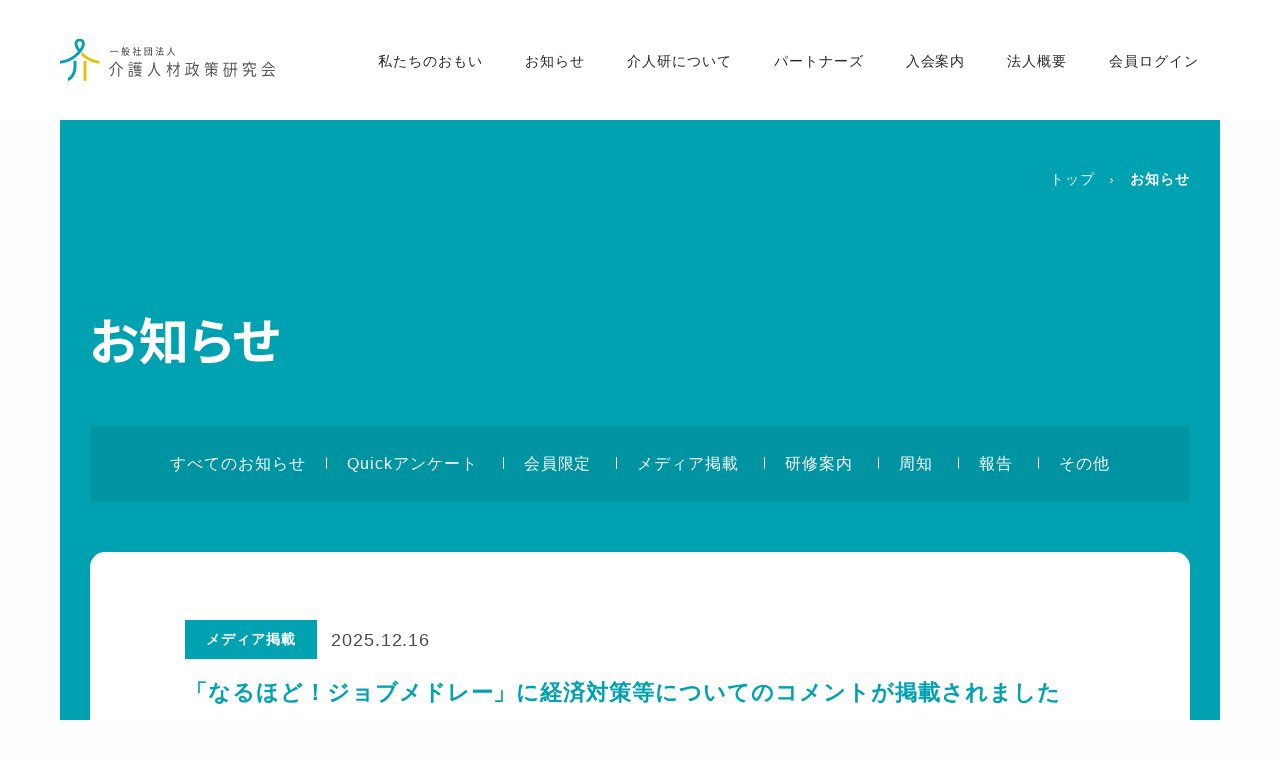

--- FILE ---
content_type: text/html; charset=UTF-8
request_url: https://kaijinken.or.jp/category/%E3%83%A1%E3%83%87%E3%82%A3%E3%82%A2%E6%8E%B2%E8%BC%89/
body_size: 5994
content:
<!DOCTYPE html>
<html lang="ja">
<head prefix="og: http://ogp.me/ns# fb: http://ogp.me/ns/fb# article: http://ogp.me/ns/article#">
  <meta charset="UTF-8">

  <title>メディア掲載 | 一般社団法人　介護人材政策研究会</title>

  <meta name="viewport" content="width=device-width">
  <meta name="description" content="一般社団法人　介護人材政策研究会は、我が国における介護・福祉人材の確保と育成及び、そのための諸政策の発展と向上に寄与することを目的としています。">
  <meta name="keywords" content="">

  <link rel="shortcut icon" href="https://kaijinken.or.jp/wp-content/themes/kaigojinzai/assets/img/favicon.ico">

	<!-- Open Graph Protocol-->
	<meta property="og:title" content="メディア掲載 | 一般社団法人　介護人材政策研究会">
	<meta property="og:type" content="website">
	<meta property="og:description" content="一般社団法人　介護人材政策研究会は、我が国における介護・福祉人材の確保と育成及び、そのための諸政策の発展と向上に寄与することを目的としています。">
	<meta property="og:url" content="https://kaijinken.or.jp/category/%e3%83%a1%e3%83%87%e3%82%a3%e3%82%a2%e6%8e%b2%e8%bc%89/">
	<meta property="og:image" content="https://kaijinken.or.jp/assets/img/common/og-img.png">
	<meta property="og:site_name" content="一般社団法人　介護人材政策研究会">
	<!-- End Open Graph Protocol-->

	<!-- Twitter Cards-->
	<meta name="twitter:url" content="https://kaijinken.or.jp/category/%e3%83%a1%e3%83%87%e3%82%a3%e3%82%a2%e6%8e%b2%e8%bc%89/">
	<meta name="twitter:title" content="メディア掲載 | 一般社団法人　介護人材政策研究会">
	<meta name="twitter:card" content="summary_large_image">
	<meta name="twitter:description" content="一般社団法人　介護人材政策研究会は、我が国における介護・福祉人材の確保と育成及び、そのための諸政策の発展と向上に寄与することを目的としています。">
	<meta name="twitter:image" content="https://kaijinken.or.jp/assets/img/common/og-img.png">
	<!-- End Twitter Cards-->


  <link rel="stylesheet" href="https://kaijinken.or.jp/wp-content/themes/kaigojinzai/assets/css/frameworks.css">
  <link rel="stylesheet" href="https://kaijinken.or.jp/wp-content/themes/kaigojinzai/assets/css/style.css">

  <title>メディア掲載 &#8211; 一般社団法人　介護人材政策研究会</title>
<meta name='robots' content='max-image-preview:large' />
	<style>img:is([sizes="auto" i], [sizes^="auto," i]) { contain-intrinsic-size: 3000px 1500px }</style>
	<link rel="alternate" type="application/rss+xml" title="一般社団法人　介護人材政策研究会 &raquo; フィード" href="https://kaijinken.or.jp/feed/" />
<link rel="alternate" type="application/rss+xml" title="一般社団法人　介護人材政策研究会 &raquo; コメントフィード" href="https://kaijinken.or.jp/comments/feed/" />
<link rel="alternate" type="application/rss+xml" title="一般社団法人　介護人材政策研究会 &raquo; メディア掲載 カテゴリーのフィード" href="https://kaijinken.or.jp/category/%e3%83%a1%e3%83%87%e3%82%a3%e3%82%a2%e6%8e%b2%e8%bc%89/feed/" />
<link rel='stylesheet' id='wp-block-library-css' href='https://kaijinken.or.jp/wp-includes/css/dist/block-library/style.min.css?ver=6.7.4' type='text/css' media='all' />
<style id='classic-theme-styles-inline-css' type='text/css'>
/*! This file is auto-generated */
.wp-block-button__link{color:#fff;background-color:#32373c;border-radius:9999px;box-shadow:none;text-decoration:none;padding:calc(.667em + 2px) calc(1.333em + 2px);font-size:1.125em}.wp-block-file__button{background:#32373c;color:#fff;text-decoration:none}
</style>
<style id='global-styles-inline-css' type='text/css'>
:root{--wp--preset--aspect-ratio--square: 1;--wp--preset--aspect-ratio--4-3: 4/3;--wp--preset--aspect-ratio--3-4: 3/4;--wp--preset--aspect-ratio--3-2: 3/2;--wp--preset--aspect-ratio--2-3: 2/3;--wp--preset--aspect-ratio--16-9: 16/9;--wp--preset--aspect-ratio--9-16: 9/16;--wp--preset--color--black: #000000;--wp--preset--color--cyan-bluish-gray: #abb8c3;--wp--preset--color--white: #ffffff;--wp--preset--color--pale-pink: #f78da7;--wp--preset--color--vivid-red: #cf2e2e;--wp--preset--color--luminous-vivid-orange: #ff6900;--wp--preset--color--luminous-vivid-amber: #fcb900;--wp--preset--color--light-green-cyan: #7bdcb5;--wp--preset--color--vivid-green-cyan: #00d084;--wp--preset--color--pale-cyan-blue: #8ed1fc;--wp--preset--color--vivid-cyan-blue: #0693e3;--wp--preset--color--vivid-purple: #9b51e0;--wp--preset--gradient--vivid-cyan-blue-to-vivid-purple: linear-gradient(135deg,rgba(6,147,227,1) 0%,rgb(155,81,224) 100%);--wp--preset--gradient--light-green-cyan-to-vivid-green-cyan: linear-gradient(135deg,rgb(122,220,180) 0%,rgb(0,208,130) 100%);--wp--preset--gradient--luminous-vivid-amber-to-luminous-vivid-orange: linear-gradient(135deg,rgba(252,185,0,1) 0%,rgba(255,105,0,1) 100%);--wp--preset--gradient--luminous-vivid-orange-to-vivid-red: linear-gradient(135deg,rgba(255,105,0,1) 0%,rgb(207,46,46) 100%);--wp--preset--gradient--very-light-gray-to-cyan-bluish-gray: linear-gradient(135deg,rgb(238,238,238) 0%,rgb(169,184,195) 100%);--wp--preset--gradient--cool-to-warm-spectrum: linear-gradient(135deg,rgb(74,234,220) 0%,rgb(151,120,209) 20%,rgb(207,42,186) 40%,rgb(238,44,130) 60%,rgb(251,105,98) 80%,rgb(254,248,76) 100%);--wp--preset--gradient--blush-light-purple: linear-gradient(135deg,rgb(255,206,236) 0%,rgb(152,150,240) 100%);--wp--preset--gradient--blush-bordeaux: linear-gradient(135deg,rgb(254,205,165) 0%,rgb(254,45,45) 50%,rgb(107,0,62) 100%);--wp--preset--gradient--luminous-dusk: linear-gradient(135deg,rgb(255,203,112) 0%,rgb(199,81,192) 50%,rgb(65,88,208) 100%);--wp--preset--gradient--pale-ocean: linear-gradient(135deg,rgb(255,245,203) 0%,rgb(182,227,212) 50%,rgb(51,167,181) 100%);--wp--preset--gradient--electric-grass: linear-gradient(135deg,rgb(202,248,128) 0%,rgb(113,206,126) 100%);--wp--preset--gradient--midnight: linear-gradient(135deg,rgb(2,3,129) 0%,rgb(40,116,252) 100%);--wp--preset--font-size--small: 13px;--wp--preset--font-size--medium: 20px;--wp--preset--font-size--large: 36px;--wp--preset--font-size--x-large: 42px;--wp--preset--spacing--20: 0.44rem;--wp--preset--spacing--30: 0.67rem;--wp--preset--spacing--40: 1rem;--wp--preset--spacing--50: 1.5rem;--wp--preset--spacing--60: 2.25rem;--wp--preset--spacing--70: 3.38rem;--wp--preset--spacing--80: 5.06rem;--wp--preset--shadow--natural: 6px 6px 9px rgba(0, 0, 0, 0.2);--wp--preset--shadow--deep: 12px 12px 50px rgba(0, 0, 0, 0.4);--wp--preset--shadow--sharp: 6px 6px 0px rgba(0, 0, 0, 0.2);--wp--preset--shadow--outlined: 6px 6px 0px -3px rgba(255, 255, 255, 1), 6px 6px rgba(0, 0, 0, 1);--wp--preset--shadow--crisp: 6px 6px 0px rgba(0, 0, 0, 1);}:where(.is-layout-flex){gap: 0.5em;}:where(.is-layout-grid){gap: 0.5em;}body .is-layout-flex{display: flex;}.is-layout-flex{flex-wrap: wrap;align-items: center;}.is-layout-flex > :is(*, div){margin: 0;}body .is-layout-grid{display: grid;}.is-layout-grid > :is(*, div){margin: 0;}:where(.wp-block-columns.is-layout-flex){gap: 2em;}:where(.wp-block-columns.is-layout-grid){gap: 2em;}:where(.wp-block-post-template.is-layout-flex){gap: 1.25em;}:where(.wp-block-post-template.is-layout-grid){gap: 1.25em;}.has-black-color{color: var(--wp--preset--color--black) !important;}.has-cyan-bluish-gray-color{color: var(--wp--preset--color--cyan-bluish-gray) !important;}.has-white-color{color: var(--wp--preset--color--white) !important;}.has-pale-pink-color{color: var(--wp--preset--color--pale-pink) !important;}.has-vivid-red-color{color: var(--wp--preset--color--vivid-red) !important;}.has-luminous-vivid-orange-color{color: var(--wp--preset--color--luminous-vivid-orange) !important;}.has-luminous-vivid-amber-color{color: var(--wp--preset--color--luminous-vivid-amber) !important;}.has-light-green-cyan-color{color: var(--wp--preset--color--light-green-cyan) !important;}.has-vivid-green-cyan-color{color: var(--wp--preset--color--vivid-green-cyan) !important;}.has-pale-cyan-blue-color{color: var(--wp--preset--color--pale-cyan-blue) !important;}.has-vivid-cyan-blue-color{color: var(--wp--preset--color--vivid-cyan-blue) !important;}.has-vivid-purple-color{color: var(--wp--preset--color--vivid-purple) !important;}.has-black-background-color{background-color: var(--wp--preset--color--black) !important;}.has-cyan-bluish-gray-background-color{background-color: var(--wp--preset--color--cyan-bluish-gray) !important;}.has-white-background-color{background-color: var(--wp--preset--color--white) !important;}.has-pale-pink-background-color{background-color: var(--wp--preset--color--pale-pink) !important;}.has-vivid-red-background-color{background-color: var(--wp--preset--color--vivid-red) !important;}.has-luminous-vivid-orange-background-color{background-color: var(--wp--preset--color--luminous-vivid-orange) !important;}.has-luminous-vivid-amber-background-color{background-color: var(--wp--preset--color--luminous-vivid-amber) !important;}.has-light-green-cyan-background-color{background-color: var(--wp--preset--color--light-green-cyan) !important;}.has-vivid-green-cyan-background-color{background-color: var(--wp--preset--color--vivid-green-cyan) !important;}.has-pale-cyan-blue-background-color{background-color: var(--wp--preset--color--pale-cyan-blue) !important;}.has-vivid-cyan-blue-background-color{background-color: var(--wp--preset--color--vivid-cyan-blue) !important;}.has-vivid-purple-background-color{background-color: var(--wp--preset--color--vivid-purple) !important;}.has-black-border-color{border-color: var(--wp--preset--color--black) !important;}.has-cyan-bluish-gray-border-color{border-color: var(--wp--preset--color--cyan-bluish-gray) !important;}.has-white-border-color{border-color: var(--wp--preset--color--white) !important;}.has-pale-pink-border-color{border-color: var(--wp--preset--color--pale-pink) !important;}.has-vivid-red-border-color{border-color: var(--wp--preset--color--vivid-red) !important;}.has-luminous-vivid-orange-border-color{border-color: var(--wp--preset--color--luminous-vivid-orange) !important;}.has-luminous-vivid-amber-border-color{border-color: var(--wp--preset--color--luminous-vivid-amber) !important;}.has-light-green-cyan-border-color{border-color: var(--wp--preset--color--light-green-cyan) !important;}.has-vivid-green-cyan-border-color{border-color: var(--wp--preset--color--vivid-green-cyan) !important;}.has-pale-cyan-blue-border-color{border-color: var(--wp--preset--color--pale-cyan-blue) !important;}.has-vivid-cyan-blue-border-color{border-color: var(--wp--preset--color--vivid-cyan-blue) !important;}.has-vivid-purple-border-color{border-color: var(--wp--preset--color--vivid-purple) !important;}.has-vivid-cyan-blue-to-vivid-purple-gradient-background{background: var(--wp--preset--gradient--vivid-cyan-blue-to-vivid-purple) !important;}.has-light-green-cyan-to-vivid-green-cyan-gradient-background{background: var(--wp--preset--gradient--light-green-cyan-to-vivid-green-cyan) !important;}.has-luminous-vivid-amber-to-luminous-vivid-orange-gradient-background{background: var(--wp--preset--gradient--luminous-vivid-amber-to-luminous-vivid-orange) !important;}.has-luminous-vivid-orange-to-vivid-red-gradient-background{background: var(--wp--preset--gradient--luminous-vivid-orange-to-vivid-red) !important;}.has-very-light-gray-to-cyan-bluish-gray-gradient-background{background: var(--wp--preset--gradient--very-light-gray-to-cyan-bluish-gray) !important;}.has-cool-to-warm-spectrum-gradient-background{background: var(--wp--preset--gradient--cool-to-warm-spectrum) !important;}.has-blush-light-purple-gradient-background{background: var(--wp--preset--gradient--blush-light-purple) !important;}.has-blush-bordeaux-gradient-background{background: var(--wp--preset--gradient--blush-bordeaux) !important;}.has-luminous-dusk-gradient-background{background: var(--wp--preset--gradient--luminous-dusk) !important;}.has-pale-ocean-gradient-background{background: var(--wp--preset--gradient--pale-ocean) !important;}.has-electric-grass-gradient-background{background: var(--wp--preset--gradient--electric-grass) !important;}.has-midnight-gradient-background{background: var(--wp--preset--gradient--midnight) !important;}.has-small-font-size{font-size: var(--wp--preset--font-size--small) !important;}.has-medium-font-size{font-size: var(--wp--preset--font-size--medium) !important;}.has-large-font-size{font-size: var(--wp--preset--font-size--large) !important;}.has-x-large-font-size{font-size: var(--wp--preset--font-size--x-large) !important;}
:where(.wp-block-post-template.is-layout-flex){gap: 1.25em;}:where(.wp-block-post-template.is-layout-grid){gap: 1.25em;}
:where(.wp-block-columns.is-layout-flex){gap: 2em;}:where(.wp-block-columns.is-layout-grid){gap: 2em;}
:root :where(.wp-block-pullquote){font-size: 1.5em;line-height: 1.6;}
</style>
<link rel='stylesheet' id='style-css' href='https://kaijinken.or.jp/wp-content/themes/kaigojinzai/style.css?ver=6.7.4' type='text/css' media='all' />
<link rel="https://api.w.org/" href="https://kaijinken.or.jp/wp-json/" /><link rel="alternate" title="JSON" type="application/json" href="https://kaijinken.or.jp/wp-json/wp/v2/categories/46" /><style id="uagb-style-conditional-extension">@media (min-width: 1025px){body .uag-hide-desktop.uagb-google-map__wrap,body .uag-hide-desktop{display:none !important}}@media (min-width: 768px) and (max-width: 1024px){body .uag-hide-tab.uagb-google-map__wrap,body .uag-hide-tab{display:none !important}}@media (max-width: 767px){body .uag-hide-mob.uagb-google-map__wrap,body .uag-hide-mob{display:none !important}}</style></head>
<body class="page--post index">
  <div class="wrap">
    <!-- Site Header-->
		<header id="site-header" class="site-header">
      <!-- GLOBAL NAV-->
      <nav class="globalnav">
        <p class="brand-logo"><a href="https://kaijinken.or.jp/" class="brand"><img src="https://kaijinken.or.jp/wp-content/themes/kaigojinzai/assets/img/common/brand-logo.svg" alt=""></a></p>
        <ul id="js-globalnav" class="gn-list">
          <li class="gn-greeting"><a href="https://kaijinken.or.jp/#greeting" class="anc-nav">私たちのおもい</a></li>
          <li class="gn-news"><a href="https://kaijinken.or.jp/#news" class="anc-nav">お知らせ</a></li>
          <li class="gn-about"><a href="https://kaijinken.or.jp/#about" class="anc-nav">介人研について</a></li>
          <li class="gn-teacher"><a href="https://kaijinken.or.jp/partner/" class="">パートナーズ</a></li>
          <li class="gn-info"><a href="https://kaijinken.or.jp/#info" class="anc-nav">入会案内</a></li>
          <li class="gn-outline"><a href="https://kaijinken.or.jp/#outline" class="anc-nav">法人概要</a></li>
          <li class="gn-download"><a href="https://kaijinken.or.jp/download/">会員ログイン</a></li>
		  <li class="show-small">
			<ul class="gn-aux">
				<li><a href="https://kaijinken.or.jp/contact/">お問い合わせ</a></li>
				<li class="divider"></li>
				<li><a href="https://kaijinken.or.jp/privacy-policy/">プライバシーポリシー</a></li>
			</ul>
		  </li>
        </ul>
      </nav>
      <!-- END GLOBAL NAV-->
      <div id="js-gn-menu" class="gn-nav">
        <div class="hamburger hamburger--spin-r">
          <div class="hamburger-box">
            <div class="hamburger-inner"></div>
          </div>
        </div>
      </div>
    </header>
    <!-- End Site Header-->

    <!-- Site Main-->
    <main id="site-main" class="site-main">
		<div class="breadcrumbs">
		<ol class="bc-list inline-block">
			<div class="row">
			<li><a href="https://kaijinken.or.jp/">トップ</a></li>
						<li class="disabled">お知らせ</li>
						</div>
		</ol>
	</div>
      <section class="section section-hero">
        <div class="section-content row">
          <div class="healdine">
            <h1 class="headline__title">お知らせ</h1>
          </div>
          <nav class="localnav">
            <ul>
			<li><a href="https://kaijinken.or.jp/news/">すべてのお知らせ</a></li>
				<li class="cat-item cat-item-272"><a href="https://kaijinken.or.jp/category/quick%e3%82%a2%e3%83%b3%e3%82%b1%e3%83%bc%e3%83%88/">Quickアンケート</a>
</li>
	<li class="cat-item cat-item-62"><a href="https://kaijinken.or.jp/category/%e4%bc%9a%e5%93%a1%e9%99%90%e5%ae%9a/">会員限定</a>
</li>
	<li class="cat-item cat-item-46 current-cat"><a aria-current="page" href="https://kaijinken.or.jp/category/%e3%83%a1%e3%83%87%e3%82%a3%e3%82%a2%e6%8e%b2%e8%bc%89/">メディア掲載</a>
</li>
	<li class="cat-item cat-item-1"><a href="https://kaijinken.or.jp/category/training/">研修案内</a>
</li>
	<li class="cat-item cat-item-2"><a href="https://kaijinken.or.jp/category/known/">周知</a>
</li>
	<li class="cat-item cat-item-3"><a href="https://kaijinken.or.jp/category/report/">報告</a>
</li>
	<li class="cat-item cat-item-4"><a href="https://kaijinken.or.jp/category/other/">その他</a>
</li>
            </ul>
          </nav>
        </div>
	  </section>

      <section class="section section-news index">
        <div class="section-content row">
          <div class="panel">
            <div class="content">
<div id="ajax-load-more" class="ajax-load-more-wrap default"  data-alm-id="" data-canonical-url="https://kaijinken.or.jp/category/%e3%83%a1%e3%83%87%e3%82%a3%e3%82%a2%e6%8e%b2%e8%bc%89/" data-slug="%e3%83%a1%e3%83%87%e3%82%a3%e3%82%a2%e6%8e%b2%e8%bc%89" data-post-id="46"  data-localized="ajax_load_more_vars" data-alm-object="ajax_load_more"><ul aria-live="polite" aria-atomic="true" class="alm-listing alm-ajax" data-container-type="ul" data-loading-style="default" data-repeater="default" data-post-type="post" data-category="%e3%83%a1%e3%83%87%e3%82%a3%e3%82%a2%e6%8e%b2%e8%bc%89" data-order="DESC" data-orderby="date" data-offset="0" data-posts-per-page="10" data-scroll="false" data-button-label="もっとみる" data-prev-button-label="Load Previous"></ul><div class="alm-btn-wrap" data-rel="ajax-load-more"><button class="alm-load-more-btn " type="button">もっとみる</button></div></div>
            </div>
          </div>
        </div>
      </section>

    <section class="section section-bnr">
      <div class="section-content row">

        <ul class="grid-x grid-margin-x medium-up-4">
          <li class="cell"><a href="https://www.wellus-japan.com" target="_blank"><img src="https://kaijinken.or.jp/wp-content/themes/kaigojinzai/assets/img/bnr_wellus.jpg" alt="" class="alpha"></a></li>
          <li class="cell"><a href="https://ido294.com/" target="_blank"><img src="https://kaijinken.or.jp/wp-content/themes/kaigojinzai/assets/img/bnr_ido.jpg" alt="" class="alpha"></a></li>
          <li class="cell"><a href="https://kaigai-kaigoshi.jp/" target="_blank"><img src="https://kaijinken.or.jp/wp-content/themes/kaigojinzai/assets/img/bnr_nozomi.jpg" alt="" class="alpha"></a></li>
          <li class="cell"><a href="https://brightvie.me/" target="_blank"><img src="https://kaijinken.or.jp/wp-content/themes/kaigojinzai/assets/img/bnr_brightvie.jpg" alt="BRIGHTVIE" class="alpha"></a></li>
          <li class="cell" style="margin-top: 3rem;"><a href="https://www.cookdeli.com/" target="_blank"><img src="https://kaijinken.or.jp/wp-content/themes/kaigojinzai/assets/img/bnr_cookdeli.jpg" alt="Cook Deli" class="alpha"></a></li>
          <li class="cell" style="margin-top: 3rem;"><a href="https://bpcom.jp/services/hagukumi/" target="_blank"><img src="https://kaijinken.or.jp/wp-content/themes/kaigojinzai/assets/img/bnr_hagukumi.jpg" alt="はぐくみ" class="alpha"></a></li>
          <li class="cell" style="margin-top: 3rem;"><a href="https://caitech.co.jp/lp/office/" target="_blank"><img src="https://kaijinken.or.jp/wp-content/themes/kaigojinzai/assets/img/bnr_caitech.jpg" alt="カイテク株式会社" class="alpha"></a></li>

        </ul>

      </div>
    </section>

      <p id="pagetop" class="pagetop"><a href="javascript:void(0);">▲このページの先頭へ</a></p>
    </main>
    <!-- End Site Main-->
    <!-- Site Footer-->
		<!-- Site Footer-->
	<footer id="site-footer" class="footer">
      <div class="content">
        <p class="brand-logo"><a href="https://kaijinken.or.jp/"><span class="logo"><img src="https://kaijinken.or.jp/wp-content/themes/kaigojinzai/assets/img/common/brand-logo.svg" alt=""></span></a></p>
        <div class="fnav">
          <ul class="fnav__list">
            <li><a href="https://kaijinken.or.jp/contact/">お問い合わせ</a></li>
            <li class="divider"></li>
            <li><a href="https://kaijinken.or.jp/privacy-policy/">プライバシーポリシー</a></li>
          </ul>
        </div>
        <p class="copyright">Copyright 2019 介護人材政策研究会 All Rights Reserved.</p>
      </div>
    </footer>
    <!-- End Site Footer-->
    <!-- End Site Footer-->
  </div>
  <script src="https://kaijinken.or.jp/wp-content/themes/kaigojinzai/assets/js/libs.js"></script>
  <script src="https://kaijinken.or.jp/wp-content/themes/kaigojinzai/assets/js/app.js"></script>
  <script type="text/javascript" id="ajax_load_more_vars">var ajax_load_more_vars = {"id":"ajax-load-more","script":"ajax_load_more_vars","defaults":{"button_label":"\u3082\u3063\u3068\u307f\u308b","scroll":"false","posts_per_page":"10","category":"%e3%83%a1%e3%83%87%e3%82%a3%e3%82%a2%e6%8e%b2%e8%bc%89","transition_container":"true","post_type":"post"}}</script><script type="text/javascript" id="ajax-load-more-js-extra">
/* <![CDATA[ */
var alm_localize = {"pluginurl":"https:\/\/kaijinken.or.jp\/wp-content\/plugins\/ajax-load-more","version":"7.8.1","adminurl":"https:\/\/kaijinken.or.jp\/wp-admin\/","ajaxurl":"https:\/\/kaijinken.or.jp\/wp-admin\/admin-ajax.php","alm_nonce":"a0cabad5b0","rest_api_url":"","rest_api":"https:\/\/kaijinken.or.jp\/wp-json\/","rest_nonce":"de335e2506","trailing_slash":"true","is_front_page":"false","retain_querystring":"1","speed":"250","results_text":"Viewing {post_count} of {total_posts} results.","no_results_text":"No results found.","alm_debug":"","a11y_focus":"1","site_title":"\u4e00\u822c\u793e\u56e3\u6cd5\u4eba\u3000\u4ecb\u8b77\u4eba\u6750\u653f\u7b56\u7814\u7a76\u4f1a","site_tagline":"\u4e00\u822c\u793e\u56e3\u6cd5\u4eba\u3000\u4ecb\u8b77\u4eba\u6750\u653f\u7b56\u7814\u7a76\u4f1a\u306f\u3001\u6211\u304c\u56fd\u306b\u304a\u3051\u308b\u4ecb\u8b77\u30fb\u798f\u7949\u4eba\u6750\u306e\u78ba\u4fdd\u3068\u80b2\u6210\u53ca\u3073\u3001\u305d\u306e\u305f\u3081\u306e\u8af8\u653f\u7b56\u306e\u767a\u5c55\u3068\u5411\u4e0a\u306b\u5bc4\u4e0e\u3059\u308b\u3053\u3068\u3092\u76ee\u7684\u3068\u3057\u3066\u3044\u307e\u3059\u3002","button_label":"Load More"};
/* ]]> */
</script>
<script type="text/javascript" src="https://kaijinken.or.jp/wp-content/plugins/ajax-load-more/build/frontend/ajax-load-more.min.js?ver=7.8.1" id="ajax-load-more-js"></script>
<!-- Global site tag (gtag.js) - Google Analytics -->
<script async src="https://www.googletagmanager.com/gtag/js?id=UA-147538455-1"></script>
<script>
  window.dataLayer = window.dataLayer || [];
  function gtag(){dataLayer.push(arguments);}
  gtag('js', new Date());

  gtag('config', 'UA-147538455-1');
</script>
</body></html>


--- FILE ---
content_type: text/css
request_url: https://kaijinken.or.jp/wp-content/themes/kaigojinzai/assets/css/style.css
body_size: 9879
content:
@charset "UTF-8";
@import url("https://fonts.googleapis.com/css?family=Noto+Sans+JP:400,500,700");
/** GENERAL
==============================================*/
/*
  INIT
---------------------------------------------------------------- */
@import url("https://fonts.googleapis.com/css?family=Noto+Sans+JP:400,500,700");
body {
  font-family: "游ゴシック", YuGothic, "メイリオ", Meiryo, "ＭＳ Ｐゴシック", "MS PGothic", Helvetica, Arial, Verdana, sans-serif;
  font-size: 16px;
  font-size: 1.6rem;
  letter-spacing: 0.06em;
  font-feature-settings: 'palt';
  text-rendering: optimizeLegibility;
  line-height: 1.8;
  color: #282828;
}

@media only screen and (max-width: 767px) {
  body {
    font-size: 1.2rem;
  }
}

div, dl, dt, dd, ul, ol, li, pre, form, blockquote, th, td {
  margin: 0;
  padding: 0;
}

h1, h2, h3, h4, h5, h6 {
  font-weight: normal;
  font-style: normal;
  text-rendering: optimizeLegibility;
  margin: 0;
  line-height: 1.4;
}

p {
  margin: 0;
}

ul, ol {
  list-style: none;
}

img {
  vertical-align: bottom;
  border-style: none;
}

map,
area,
map:active,
area:active {
  border: none;
  outline: none;
}

figure {
  margin: 0;
}

.text-center {
  text-align: center;
}

.clearfix {
  *zoom: 1;
}

.clearfix:after {
  content: "";
  display: table;
  clear: both;
}

.notes {
  font-size: 1.2rem;
  line-height: 1.4;
}

/** FONTS
==============================================*/
/** JS LIBS
==============================================*/
/* Slider */
.slick-slider {
  position: relative;
  display: block;
  box-sizing: border-box;
  -webkit-touch-callout: none;
  -webkit-user-select: none;
  -moz-user-select: none;
  -ms-user-select: none;
  user-select: none;
  touch-action: pan-y;
  -webkit-tap-highlight-color: transparent;
}

.slick-list {
  position: relative;
  overflow: hidden;
  display: block;
  margin: 0;
  padding: 0;
}

.slick-list:focus {
  outline: none;
}

.slick-list.dragging {
  cursor: pointer;
  cursor: hand;
}

.slick-slider .slick-track,
.slick-slider .slick-list {
  -webkit-transform: translate3d(0, 0, 0);
  transform: translate3d(0, 0, 0);
}

.slick-track {
  position: relative;
  left: 0;
  top: 0;
  display: block;
}

.slick-track:before, .slick-track:after {
  content: "";
  display: table;
}

.slick-track:after {
  clear: both;
}

.slick-loading .slick-track {
  visibility: hidden;
}

.slick-slide {
  float: left;
  height: 100%;
  min-height: 1px;
  display: none;
}

[dir="rtl"] .slick-slide {
  float: right;
}

.slick-slide img {
  display: block;
}

.slick-slide.slick-loading img {
  display: none;
}

.slick-slide.dragging img {
  pointer-events: none;
}

.slick-initialized .slick-slide {
  display: block;
}

.slick-loading .slick-slide {
  visibility: hidden;
}

.slick-vertical .slick-slide {
  display: block;
  height: auto;
  border: 1px solid transparent;
}

.slick-arrow.slick-hidden {
  display: none;
}

/* Slider */
.slick-loading .slick-list {
  background: #fff url("./../img/common/ajax-loader.gif") center center no-repeat;
}

/* Icons */
@font-face {
  font-family: "slick";
  src: url("./fonts/slick.eot");
  src: url("./fonts/slick.eot?#iefix") format("embedded-opentype"), url("./fonts/slick.woff") format("woff"), url("./fonts/slick.ttf") format("truetype"), url("./fonts/slick.svg#slick") format("svg");
  font-weight: normal;
  font-style: normal;
}

/* Arrows */
.slick-prev,
.slick-next {
  position: absolute;
  display: block;
  height: 60px;
  width: 60px;
  line-height: 0px;
  font-size: 0px;
  cursor: pointer;
  background: transparent;
  color: transparent;
  top: 50%;
  -webkit-transform: translate(0, -50%);
  transform: translate(0, -50%);
  padding: 0;
  border: none;
  outline: none;
  background-size: auto 100%;
  background-repeat: no-repeat;
}

@media only screen and (max-width: 767px) {
  .slick-prev,
  .slick-next {
    width: 40px;
    height: 40px;
    background-size: auto 100%;
    top: 34vw;
  }
}

.slick-prev:hover, .slick-prev:focus,
.slick-next:hover,
.slick-next:focus {
  outline: none;
  opacity: 0.8;
  color: transparent;
}

.slick-prev.slick-disabled:before,
.slick-next.slick-disabled:before {
  opacity: 1;
}

.slick-prev {
  left: -100px;
  z-index: 111;
}

@media only screen and (max-width: 767px) {
  .slick-prev {
    left: 5px;
  }
}

[dir="rtl"] .slick-prev {
  left: auto;
  right: -100px;
}

.slick-next {
  right: -100px;
  z-index: 111;
}

@media only screen and (max-width: 767px) {
  .slick-next {
    right: 5px;
  }
}

[dir="rtl"] .slick-next {
  left: -100px;
  right: auto;
}

.slick-prev {
  background-image: url(../img/common/slider-arrow-prev.png);
}

.slick-next {
  background-image: url(../img/common/slider-arrow-next.png);
}

/* Dots */
.slick-dots {
  list-style: none;
  display: block;
  text-align: center;
  padding: 20px 0;
  width: 100%;
}

@media only screen and (max-width: 767px) {
  .slick-dots {
    padding-top: 0;
  }
}

.slick-dots li {
  position: relative;
  display: inline-block;
  margin: 0 10px;
  cursor: pointer;
}

@media only screen and (max-width: 767px) {
  .slick-dots li {
    margin: 0 0.5em;
  }
}

.slick-dots li button {
  border: 0;
  background: transparent;
  display: block;
  height: 16px;
  width: 16px;
  outline: none;
  line-height: 0px;
  font-size: 0px;
  color: transparent;
  padding: 4px;
  cursor: pointer;
  background-color: #38CCC9;
  border-radius: 16px;
  line-height: 16px;
  border: 6px solid #fff;
}

@media only screen and (max-width: 767px) {
  .slick-dots li button {
    padding: 7px;
  }
}

.slick-dots li.slick-active button {
  color: #E73828;
  background-color: #E73828;
  opacity: 1;
  border: 6px solid #E73828;
}

/** COMMON
==============================================*/
.inline-block {
  font-size: 0;
}

.inline-block li {
  display: inline-block;
}

a {
  color: #282828;
  text-decoration: none;
  outline: none;
}

a:hover {
  color: #282828;
  text-decoration: none;
}

a .alpha {
  filter: progid:DXImageTransform.Microsoft.Alpha(Opacity=100);
  opacity: 1;
  -webkit-transition: all 100ms cubic-bezier(0.42, 0, 0.58, 1);
  transition: all 100ms cubic-bezier(0.42, 0, 0.58, 1);
}

@media only screen and (max-width: 767px) {
  a .alpha {
    -webkit-transition-duration: 0s;
            transition-duration: 0s;
  }
}

a:hover .alpha {
  filter: progid:DXImageTransform.Microsoft.Alpha(Opacity=80);
  opacity: 0.8;
}

@media only screen and (max-width: 767px) {
  a:hover .alpha {
    opacity: 1;
  }
}

.text-center {
  text-align: center;
}

@media only screen and (max-width: 767px) {
  .figure img, .flex img {
    width: 100%;
  }
}

.tag {
  height: 0;
  overflow: hidden;
}

@media only screen and (max-width: 767px) {
  img.flex {
    width: 100%;
    height: auto;
  }
}

img.full {
  width: 100%;
  height: auto;
}

.show-small {
  display: none;
}

@media only screen and (max-width: 767px) {
  .show-small {
    display: inherit;
  }
}

@media only screen and (max-width: 767px) {
  .hide-small {
    display: none;
  }
}

@media only screen and (max-width: 767px) {
  .small-nopad {
    padding: 0 !important;
  }
}

/** HEADER MASTHEAD
==============================================*/
.site-header {
  z-index: 999;
  top: 0;
  left: 0;
  width: 100%;
}

@media only screen and (min-width: 768px) {
  .site-header {
    position: fixed;
    min-width: 1100px;
  }
}

@media only screen and (min-width: 768px) {
  .site-header.fixed .globalnav {
    padding: 20px 60px;
    height: 80px;
  }
}

.masthead {
  position: absolute;
  left: 28px;
  top: 0;
  z-index: 99;
}

@media only screen and (max-width: 767px) {
  .masthead {
    left: 10px;
  }
  .masthead .label img {
    width: 60px;
  }
}

.masthead .brand {
  position: absolute;
  left: 150px;
  top: 5px;
}

.masthead .brand img {
  max-width: none;
}

.globalnav {
  position: relative;
  background-color: rgba(255, 255, 255, 0.9);
  padding: 40px 60px;
  height: 120px;
  -webkit-transition: all 200ms cubic-bezier(0.77, 0, 0.175, 1);
  transition: all 200ms cubic-bezier(0.77, 0, 0.175, 1);
}

@media only screen and (max-width: 767px) {
  .globalnav {
    position: fixed;
    width: 100%;
    z-index: 9999;
    height: 60px;
    padding: 0;
    top: 0;
    left: 0;
  }
}

.globalnav .brand-logo {
  position: absolute;
  top: 50%;
  left: 60px;
  -webkit-transform: translate(0, -50%);
          transform: translate(0, -50%);
}

@media only screen and (max-width: 767px) {
  .globalnav .brand-logo {
    left: 15px;
  }
  .globalnav .brand-logo img {
    height: 34px;
  }
}

.gn-list a {
  padding: 1em 1.5em;
  display: inline-block;
  font-size: 1.4rem;
}

@media only screen and (min-width: 768px) {
  .gn-list {
    display: -webkit-box;
    display: flex;
    -webkit-box-align: center;
            align-items: center;
    -webkit-box-pack: end;
            justify-content: flex-end;
  }
  .gn-list li {
    line-height: 1;
  }
  .gn-list .divider {
    height: 14px;
    border-right: 1px solid #1e3191;
  }
}

@media only screen and (max-width: 767px) {
  .gn-list {
    padding-top: 15vh;
    text-align: center;
    display: none;
  }
  .gn-list a {
    font-size: 1.8rem;
    padding: 0.25em 0;
  }
}

@media only screen and (max-width: 767px) {
  .gn-list {
    padding-top: 15vh;
    text-align: center;
    background-color: #fff;
    height: 100vh;
    display: none;
  }
  .gn-list a {
    font-size: 1.8rem;
    padding: 1em 0;
    color: #00A2B2;
    font-weight: bold;
    font-size: 1.4rem;
    display: block;
  }
  .gn-list .gn-aux {
    display: -webkit-box;
    display: flex;
    -webkit-box-pack: center;
    justify-content: center;
    margin-top: 2em;
  }
  .gn-list .gn-aux a {
    font-weight: normal;
    font-size: 1.1rem;
    color: #4c4c4c;
    padding: 0;
    line-height: 1;
  }
  .gn-list .gn-aux .divider {
    border-right: 1px solid #888;
    margin: 0 2em;
    font-size: 1.0rem;
  }
}

@media only screen and (max-width: 767px) {
  .gn-apply {
    margin-top: 3em;
  }
}

.gn-apply a {
  background-color: #1e3191;
  color: #fff;
  font-size: 1.8rem;
  padding: 1em 2em;
}

@media only screen and (max-width: 767px) {
  .gn-apply a {
    padding: 0.5em 2em;
  }
}

@media only screen and (min-width: 768px) {
  .gn-apply a {
    opacity: 1;
    -webkit-transition: all 100ms cubic-bezier(0.42, 0, 0.58, 1);
    transition: all 100ms cubic-bezier(0.42, 0, 0.58, 1);
  }
  .gn-apply a:hover {
    opacity: 0.7;
  }
}

.gn-nav {
  position: fixed;
  line-height: 1;
  top: 25px;
  right: 25px;
  background-color: transparent;
  -webkit-transition: background-color 400ms cubic-bezier(0.42, 0, 0.58, 1);
  transition: background-color 400ms cubic-bezier(0.42, 0, 0.58, 1);
}

@media only screen and (min-width: 768px) {
  .gn-nav {
    display: none;
  }
}

@media only screen and (max-width: 767px) {
  .gn-nav {
    width: 70px;
    z-index: 9999;
  }
}

@media only screen and (max-width: 767px) {
  .gn-nav {
    display: block;
    border-radius: 0;
    top: 0;
    right: 0px;
  }
}

/*!
 * Hamburgers
 * @description Tasty CSS-animated hamburgers
 * @author Jonathan Suh @jonsuh
 * @site https://jonsuh.com/hamburgers
 * @link https://github.com/jonsuh/hamburgers
 */
.hamburger {
  padding: 37px 31px;
  display: inline-block;
  cursor: pointer;
  -webkit-transition-property: opacity, -webkit-filter;
  transition-property: opacity, -webkit-filter;
  transition-property: opacity, filter;
  transition-property: opacity, filter, -webkit-filter;
  -webkit-transition-duration: 0.15s;
          transition-duration: 0.15s;
  -webkit-transition-timing-function: linear;
          transition-timing-function: linear;
  font: inherit;
  color: inherit;
  text-transform: none;
  background-color: transparent;
  border: 0;
  margin: 0;
  overflow: visible;
}

@media only screen and (max-width: 767px) {
  .hamburger {
    padding: 22px 19px;
    height: 60px;
  }
}

.hamburger:hover {
  opacity: 1;
}

.hamburger.is-active:hover {
  opacity: 1;
}

.hamburger.is-active .hamburger-inner,
.hamburger.is-active .hamburger-inner::before,
.hamburger.is-active .hamburger-inner::after {
  background-color: #00A1B1;
  opacity: 1;
}

.hamburger-box {
  width: 30px;
  height: 18px;
  display: inline-block;
  position: relative;
}

.hamburger-inner {
  display: block;
  top: 50%;
  margin-top: -2px;
}

.hamburger-inner, .hamburger-inner::before, .hamburger-inner::after {
  width: 30px;
  height: 4px;
  background-color: #00A1B1;
  border-radius: 4px;
  position: absolute;
  -webkit-transition-property: -webkit-transform;
  transition-property: -webkit-transform;
  transition-property: transform;
  transition-property: transform, -webkit-transform;
  -webkit-transition-duration: 0.15s;
          transition-duration: 0.15s;
  -webkit-transition-timing-function: ease;
          transition-timing-function: ease;
}

.hamburger-inner::before, .hamburger-inner::after {
  content: "";
  display: block;
}

.hamburger-inner::before {
  top: -9px;
}

.hamburger-inner::after {
  bottom: -9px;
}

/*
   * 3DX Reverse
   */
.hamburger--3dx-r .hamburger-box {
  -webkit-perspective: 60px;
          perspective: 60px;
}

.hamburger--3dx-r .hamburger-inner {
  -webkit-transition: background-color 0s 0.1s cubic-bezier(0.645, 0.045, 0.355, 1), -webkit-transform 0.15s cubic-bezier(0.645, 0.045, 0.355, 1);
  transition: background-color 0s 0.1s cubic-bezier(0.645, 0.045, 0.355, 1), -webkit-transform 0.15s cubic-bezier(0.645, 0.045, 0.355, 1);
  transition: transform 0.15s cubic-bezier(0.645, 0.045, 0.355, 1), background-color 0s 0.1s cubic-bezier(0.645, 0.045, 0.355, 1);
  transition: transform 0.15s cubic-bezier(0.645, 0.045, 0.355, 1), background-color 0s 0.1s cubic-bezier(0.645, 0.045, 0.355, 1), -webkit-transform 0.15s cubic-bezier(0.645, 0.045, 0.355, 1);
}

.hamburger--3dx-r .hamburger-inner::before, .hamburger--3dx-r .hamburger-inner::after {
  -webkit-transition: -webkit-transform 0s 0.1s cubic-bezier(0.645, 0.045, 0.355, 1);
  transition: -webkit-transform 0s 0.1s cubic-bezier(0.645, 0.045, 0.355, 1);
  transition: transform 0s 0.1s cubic-bezier(0.645, 0.045, 0.355, 1);
  transition: transform 0s 0.1s cubic-bezier(0.645, 0.045, 0.355, 1), -webkit-transform 0s 0.1s cubic-bezier(0.645, 0.045, 0.355, 1);
}

.hamburger--3dx-r.is-active .hamburger-inner {
  background-color: transparent !important;
  -webkit-transform: rotateY(-180deg);
          transform: rotateY(-180deg);
}

.hamburger--3dx-r.is-active .hamburger-inner::before {
  -webkit-transform: translate3d(0, 9px, 0) rotate(45deg);
          transform: translate3d(0, 9px, 0) rotate(45deg);
}

.hamburger--3dx-r.is-active .hamburger-inner::after {
  -webkit-transform: translate3d(0, -9px, 0) rotate(-45deg);
          transform: translate3d(0, -9px, 0) rotate(-45deg);
}

/*
   * Spin
   */
.hamburger--spin .hamburger-inner {
  -webkit-transition-duration: 0.22s;
          transition-duration: 0.22s;
  -webkit-transition-timing-function: cubic-bezier(0.55, 0.055, 0.675, 0.19);
          transition-timing-function: cubic-bezier(0.55, 0.055, 0.675, 0.19);
}

.hamburger--spin .hamburger-inner::before {
  -webkit-transition: top 0.1s 0.25s ease-in, opacity 0.1s ease-in;
  transition: top 0.1s 0.25s ease-in, opacity 0.1s ease-in;
}

.hamburger--spin .hamburger-inner::after {
  -webkit-transition: bottom 0.1s 0.25s ease-in, -webkit-transform 0.22s cubic-bezier(0.55, 0.055, 0.675, 0.19);
  transition: bottom 0.1s 0.25s ease-in, -webkit-transform 0.22s cubic-bezier(0.55, 0.055, 0.675, 0.19);
  transition: bottom 0.1s 0.25s ease-in, transform 0.22s cubic-bezier(0.55, 0.055, 0.675, 0.19);
  transition: bottom 0.1s 0.25s ease-in, transform 0.22s cubic-bezier(0.55, 0.055, 0.675, 0.19), -webkit-transform 0.22s cubic-bezier(0.55, 0.055, 0.675, 0.19);
}

.hamburger--spin.is-active .hamburger-inner {
  -webkit-transform: rotate(225deg);
          transform: rotate(225deg);
  -webkit-transition-delay: 0.12s;
          transition-delay: 0.12s;
  -webkit-transition-timing-function: cubic-bezier(0.215, 0.61, 0.355, 1);
          transition-timing-function: cubic-bezier(0.215, 0.61, 0.355, 1);
}

.hamburger--spin.is-active .hamburger-inner::before {
  top: 0;
  opacity: 0;
  -webkit-transition: top 0.1s ease-out, opacity 0.1s 0.12s ease-out;
  transition: top 0.1s ease-out, opacity 0.1s 0.12s ease-out;
}

.hamburger--spin.is-active .hamburger-inner::after {
  bottom: 0;
  -webkit-transform: rotate(-90deg);
          transform: rotate(-90deg);
  -webkit-transition: bottom 0.1s ease-out, -webkit-transform 0.22s 0.12s cubic-bezier(0.215, 0.61, 0.355, 1);
  transition: bottom 0.1s ease-out, -webkit-transform 0.22s 0.12s cubic-bezier(0.215, 0.61, 0.355, 1);
  transition: bottom 0.1s ease-out, transform 0.22s 0.12s cubic-bezier(0.215, 0.61, 0.355, 1);
  transition: bottom 0.1s ease-out, transform 0.22s 0.12s cubic-bezier(0.215, 0.61, 0.355, 1), -webkit-transform 0.22s 0.12s cubic-bezier(0.215, 0.61, 0.355, 1);
}

/*
   * Spin Reverse
   */
.hamburger--spin-r .hamburger-inner {
  -webkit-transition-duration: 0.22s;
          transition-duration: 0.22s;
  -webkit-transition-timing-function: cubic-bezier(0.55, 0.055, 0.675, 0.19);
          transition-timing-function: cubic-bezier(0.55, 0.055, 0.675, 0.19);
}

.hamburger--spin-r .hamburger-inner::before {
  -webkit-transition: top 0.1s 0.25s ease-in, opacity 0.1s ease-in;
  transition: top 0.1s 0.25s ease-in, opacity 0.1s ease-in;
}

.hamburger--spin-r .hamburger-inner::after {
  -webkit-transition: bottom 0.1s 0.25s ease-in, -webkit-transform 0.22s cubic-bezier(0.55, 0.055, 0.675, 0.19);
  transition: bottom 0.1s 0.25s ease-in, -webkit-transform 0.22s cubic-bezier(0.55, 0.055, 0.675, 0.19);
  transition: bottom 0.1s 0.25s ease-in, transform 0.22s cubic-bezier(0.55, 0.055, 0.675, 0.19);
  transition: bottom 0.1s 0.25s ease-in, transform 0.22s cubic-bezier(0.55, 0.055, 0.675, 0.19), -webkit-transform 0.22s cubic-bezier(0.55, 0.055, 0.675, 0.19);
}

.hamburger--spin-r.is-active .hamburger-inner {
  -webkit-transform: rotate(-225deg);
          transform: rotate(-225deg);
  -webkit-transition-delay: 0.12s;
          transition-delay: 0.12s;
  -webkit-transition-timing-function: cubic-bezier(0.215, 0.61, 0.355, 1);
          transition-timing-function: cubic-bezier(0.215, 0.61, 0.355, 1);
}

.hamburger--spin-r.is-active .hamburger-inner::before {
  top: 0;
  opacity: 0;
  -webkit-transition: top 0.1s ease-out, opacity 0.1s 0.12s ease-out;
  transition: top 0.1s ease-out, opacity 0.1s 0.12s ease-out;
}

.hamburger--spin-r.is-active .hamburger-inner::after {
  bottom: 0;
  -webkit-transform: rotate(90deg);
          transform: rotate(90deg);
  -webkit-transition: bottom 0.1s ease-out, -webkit-transform 0.22s 0.12s cubic-bezier(0.215, 0.61, 0.355, 1);
  transition: bottom 0.1s ease-out, -webkit-transform 0.22s 0.12s cubic-bezier(0.215, 0.61, 0.355, 1);
  transition: bottom 0.1s ease-out, transform 0.22s 0.12s cubic-bezier(0.215, 0.61, 0.355, 1);
  transition: bottom 0.1s ease-out, transform 0.22s 0.12s cubic-bezier(0.215, 0.61, 0.355, 1), -webkit-transform 0.22s 0.12s cubic-bezier(0.215, 0.61, 0.355, 1);
}

/** MAIN CONTAINERS
==============================================*/
.footer {
  padding: 50px 0 10px;
  position: relative;
}

@media only screen and (max-width: 767px) {
  .footer {
    padding: 40px 0 1em;
    text-align: center;
  }
}

.footer .brand-logo {
  line-height: 1;
}

.footer .copyright {
  margin-top: 8em;
  font-size: 1.2rem;
  color: #7d7d7d;
  text-align: center;
}

@media only screen and (max-width: 767px) {
  .footer .copyright {
    margin-top: 4em;
    font-size: 1rem;
  }
}

@media only screen and (min-width: 768px) {
  .footer .fnav {
    position: absolute;
    right: 0px;
    top: 60px;
  }
}

.footer .fnav__list {
  display: -webkit-box;
  display: flex;
  -webkit-box-align: center;
          align-items: center;
}

@media only screen and (max-width: 767px) {
  .footer .fnav__list {
    -webkit-box-pack: center;
            justify-content: center;
    margin-top: 1em;
  }
}

.footer .fnav .divider {
  border-right: 1px solid #111;
  height: 14px;
  margin: 0 1em;
}

@media only screen and (max-width: 767px) {
  .footer .fnav .divider {
    font-size: 10px;
    border-right: 1px solid #888;
    margin: 0 2em;
  }
}

.footer .fnav a {
  font-size: 1.4rem;
}

@media only screen and (max-width: 767px) {
  .footer .fnav a {
    font-size: 1.0rem;
    letter-spacing: 0;
  }
}

.footer .fnav a:hover {
  text-decoration: underline;
}

@media only screen and (max-width: 767px) {
  .footer .fnav a:hover {
    text-decoration: none;
  }
}

a.more {
  display: block;
  text-align: center;
  padding: 1em 0;
  font-weight: bold;
  color: #fff;
  font-size: 1.8rem;
  margin: 0 auto;
}

@media only screen and (min-width: 768px) {
  a.more {
    opacity: 1;
    -webkit-transition: all 100ms cubic-bezier(0.42, 0, 0.58, 1);
    transition: all 100ms cubic-bezier(0.42, 0, 0.58, 1);
  }
  a.more:hover {
    opacity: 0.8;
  }
}

@media only screen and (max-width: 767px) {
  a.more {
    font-size: 1.2rem;
  }
}

a.more.border {
  color: #00A2B2;
  border: 2px solid #00A2B2;
}

@media only screen and (min-width: 768px) {
  a.more.border:hover {
    background-color: #00A2B2;
    color: #fff;
    opacity: 1;
  }
}

@media only screen and (max-width: 767px) {
  a.more.border {
    border: 1px solid #00A2B2;
  }
}

a.more.radius {
  border-radius: 40px;
}

a.more.wh {
  background-color: #fff;
}

@media only screen and (min-width: 768px) {
  a.more.wh:hover {
    background-color: #00A2B2;
    color: #fff;
  }
}

a.more.fill {
  background-color: #00A2B2;
  color: #fff;
}

@media only screen and (min-width: 768px) {
  a.more.fill {
    opacity: 1;
    -webkit-transition: all 100ms cubic-bezier(0.42, 0, 0.58, 1);
    transition: all 100ms cubic-bezier(0.42, 0, 0.58, 1);
  }
  a.more.fill:hover {
    opacity: 0.7;
  }
}

a.more.entry {
  background-color: #E18966;
  color: #fff;
}

a.more.reserve {
  background-color: #4BAEBF;
  color: #fff;
}

a.more.login {
  background-color: #fff;
  color: #EF845E;
  border: 1px solid #EF845E;
}

a.more.hover {
  -webkit-transition: all 100ms cubic-bezier(0.42, 0, 0.58, 1);
  transition: all 100ms cubic-bezier(0.42, 0, 0.58, 1);
}

@media only screen and (min-width: 768px) {
  a.more.hover:hover {
    background-color: #fff;
    color: #058D9B;
  }
}

.wrap {
  padding: 120px 60px 0;
  position: relative;
}

@media only screen and (min-width: 768px) {
  .wrap {
    min-width: 1280px;
    margin: 0 auto;
  }
}

@media only screen and (max-width: 767px) {
  .wrap {
    padding: 60px 10px 0px;
  }
}

.site-main {
  background-color: #00A2B2;
}

.fixed .wrap {
  height: 100%;
  overflow: hidden;
}

.boxshadow {
  position: relative;
}

.boxshadow > * {
  position: relative;
}

.boxshadow:before {
  content: ' ';
  position: absolute;
  width: 100%;
  height: 100%;
  display: block;
  background-color: #0C978A;
  left: 9%;
  top: 10%;
}

@media only screen and (max-width: 767px) {
  .boxshadow:before {
    left: 20px;
    top: 20px;
  }
}

.txt.flex {
  font-size: calc(100% + .35vw);
}

.t-gradient {
  background: #04b1a0;
  background: linear-gradient(149deg, #04b1a0 32%, #1e3190 62%);
  -webkit-background-clip: text;
  -webkit-text-fill-color: transparent;
}

.swiper-pagination {
  margin: 30px 30px 0;
}

.swiper-pagination-bullet {
  width: 18px;
  height: 18px;
  display: inline-block;
  border-radius: 100%;
  background: #0f0d0d;
  opacity: .2;
}

.swiper-pagination-clickable .swiper-pagination-bullet {
  cursor: pointer;
}

.swiper-container-horizontal > .swiper-pagination-bullets .swiper-pagination-bullet {
  margin: 0 6px;
}

.swiper-pagination-bullet-active {
  opacity: 1;
  background: #fff;
}

img {
  display: inline-block;
  vertical-align: middle;
  max-width: 100%;
  height: auto;
  -ms-interpolation-mode: bicubic;
}

.row {
  margin: 0 auto;
  padding: 0 20px;
  max-width: 1140px;
}

.row .row {
  padding: 0;
}

@media only screen and (max-width: 767px) {
  .row {
    padding: 0 15px;
  }
}

.w600 {
  max-width: 600px;
}

.w700 {
  max-width: 700px;
}

.w840 {
  max-width: 840px;
}

.w960 {
  max-width: 960px;
}

.wfhd {
  max-width: 1920px;
}

.section {
  margin-bottom: 100px;
}

@media only screen and (max-width: 767px) {
  .section {
    margin-bottom: 40px;
  }
}

@media only screen and (min-width: 768px) {
  .section.border {
    margin-left: 2%;
    margin-right: 2%;
  }
}

@media only screen and (max-width: 767px) {
  .section .offset {
    padding: 0 15px;
  }
}

.section-content .panel {
  background-color: #fff;
  padding: 80px 95px;
  border-radius: 15px;
  color: #00A2B2;
}

@media only screen and (max-width: 767px) {
  .section-content .panel {
    padding: 30px 15px;
    border-radius: 8px;
  }
}

.section .headline {
  margin-bottom: 70px;
}

@media only screen and (max-width: 767px) {
  .section .headline {
    margin-bottom: 20px;
  }
}

.section .headline.left {
  text-align: left;
}

.section .headline.common {
  padding-top: 90px;
  background-image: url(../img/common/headline-logo.png);
  background-repeat: no-repeat;
  background-position: 50% 0;
}

@media only screen and (max-width: 767px) {
  .section .headline.common {
    padding-top: 60px;
    background-size: 50px auto;
  }
}

.section .headline__desc {
  margin-bottom: 0;
  font-weight: bold;
  font-size: 1.8rem;
}

@media only screen and (max-width: 767px) {
  .section .headline__desc {
    font-size: 1.4rem;
  }
}

.section .headline__title {
  font-weight: bold;
  line-height: 1.6;
  font-size: 5.0rem;
  font-family: 'Noto Sans JP';
  letter-spacing: 0.02ch;
}

@media only screen and (max-width: 767px) {
  .section .headline__title {
    font-size: 2.2rem;
  }
}

.section .headline__title span {
  display: inline-block;
}

.section .headline__title span.small {
  font-size: 2.2rem;
}

@media only screen and (max-width: 767px) {
  .section .headline__title span.small {
    font-size: 1.5rem;
  }
}

.section .headline__title span.large {
  font-size: 3.6rem;
  letter-spacing: 0.15ch;
}

@media only screen and (max-width: 767px) {
  .section .headline__title span.large {
    letter-spacing: 0.05ch;
    font-size: 2.8rem;
    line-height: 1.4;
  }
}

.section .headline__title span.border {
  border-bottom: 2px solid #fff;
}

.section .headline__text-en {
  font-size: 2.4rem;
  font-weight: bold;
  letter-spacing: 0.2ch;
}

@media only screen and (max-width: 767px) {
  .section .headline__text-en {
    font-size: 1.3rem;
  }
}

.section .headline__text-jp {
  font-size: 1.8rem;
  font-weight: bold;
}

@media only screen and (max-width: 767px) {
  .section .headline__text-jp {
    font-size: 1.3rem;
  }
}

.section-partnership .headline {
  background-color: #53B2C0;
}

.breadcrumbs {
  color: #fff;
  padding: 2em 0;
  text-align: right;
}

@media only screen and (max-width: 767px) {
  .breadcrumbs {
    display: none;
  }
}

.breadcrumbs .bc-list {
  margin-bottom: 0;
  padding: 20px 0;
}

@media only screen and (max-width: 767px) {
  .breadcrumbs .bc-list {
    padding: 10px;
  }
}

.breadcrumbs a {
  color: #fff;
}

.breadcrumbs li {
  line-height: 1;
  font-size: 1.4rem;
}

@media only screen and (max-width: 767px) {
  .breadcrumbs li {
    font-size: 1.0rem;
    margin: 5px 0;
  }
}

.breadcrumbs li:not(:last-child)::after {
  content: "›";
  margin: 0 1em;
  position: relative;
  opacity: 1;
}

.breadcrumbs li.disabled {
  font-weight: bold;
}

.section-news .headline {
  margin-bottom: 40px;
}

@media only screen and (max-width: 767px) {
  .section-news .headline {
    margin-bottom: 20px;
  }
}

.section-news .entry {
  padding: 1.75em 0 1.25em;
  border-bottom: 2px dotted #B4B4B4;
}

@media only screen and (max-width: 767px) {
  .section-news .entry {
    border-bottom: 1px dotted #B4B4B4;
    padding: 1em 0 0.75em;
  }
}

.section-news .entry__meta {
  display: -webkit-box;
  display: flex;
  -webkit-box-align: center;
          align-items: center;
  font-size: 1.8rem;
  margin-bottom: 0.75em;
}

@media only screen and (max-width: 767px) {
  .section-news .entry__meta {
    font-size: 1.2rem;
  }
}

.section-news .entry__meta span {
  display: inline-block;
}

.section-news .entry__meta .label {
  font-size: 1.4rem;
  background-color: #00A2B2;
  color: #fff;
  padding: 0.5em 1.5em;
  margin-right: 1em;
  font-weight: bold;
}

@media only screen and (max-width: 767px) {
  .section-news .entry__meta .label {
    font-size: 1.0rem;
    padding: 0.25em 1em;
  }
}

.section-news .entry__meta .date {
  color: #4c4c4c;
}

.section-news .entry__title {
  font-size: 2.2rem;
}

@media only screen and (max-width: 767px) {
  .section-news .entry__title {
    font-size: 1.4rem;
  }
}

.section-news .entry__title a {
  color: #00A2B2;
  font-weight: bold;
}

.section-news .btn {
  padding: 3em 0 0;
}

.section-news .btn a {
  max-width: 300px;
  border-radius: 50px;
}

@media only screen and (max-width: 767px) {
  .section-news .btn a {
    max-width: 240px;
  }
}

.pagetop a {
  text-align: center;
  display: block;
  color: #fff;
  background-color: #0093A1;
  padding: 1em 0;
}

@media only screen and (min-width: 768px) {
  .pagetop a {
    opacity: 1;
    -webkit-transition: all 100ms cubic-bezier(0.42, 0, 0.58, 1);
    transition: all 100ms cubic-bezier(0.42, 0, 0.58, 1);
  }
  .pagetop a:hover {
    opacity: 0.7;
  }
}

.screen-reader-text {
  clip: rect(1px, 1px, 1px, 1px);
  position: absolute !important;
  height: 1px;
  width: 1px;
  overflow: hidden;
}

.post-navigation {
  border-top: 2px dotted #f6dbd1;
  margin-top: 60px;
}

.post-navigation a {
  opacity: 1;
  -webkit-transition: all 100ms cubic-bezier(0.42, 0, 0.58, 1);
  transition: all 100ms cubic-bezier(0.42, 0, 0.58, 1);
}

@media only screen and (max-width: 767px) {
  .post-navigation a {
    -webkit-transition-duration: 0s;
            transition-duration: 0s;
  }
}

.post-navigation a:hover {
  opacity: 0.7;
}

@media only screen and (max-width: 767px) {
  .post-navigation a:hover {
    filter: progid:DXImageTransform.Microsoft.Alpha(Opacity=100);
    opacity: 1;
  }
}

@media only screen and (max-width: 767px) {
  .post-navigation {
    padding-bottom: 30px;
  }
}

.post-navigation .nav-links {
  position: relative;
  text-align: center;
  padding: 60px 0;
}

@media only screen and (max-width: 767px) {
  .post-navigation .nav-links {
    padding: 20px 0;
  }
}

.post-navigation .nav-links a {
  display: inline-block;
  padding: 0.5em 2em 0.5em 3em;
  background-position: 15% 50%;
  background-repeat: no-repeat;
  border-radius: 5px;
  position: relative;
}

@media only screen and (max-width: 767px) {
  .post-navigation .nav-links a {
    font-size: 1.3rem;
  }
}

.post-navigation .nav-links a:after {
  font-family: fontello;
  color: #00A2B2;
  font-size: 14px;
  position: absolute;
  top: 50%;
  -webkit-transform: translate(0, -50%);
          transform: translate(0, -50%);
}

.post-navigation .nav-links > * {
  color: #006ae2;
  line-height: 32px;
  position: absolute;
}

.post-navigation .nav-links .nav-previous {
  left: 0;
}

@media only screen and (max-width: 767px) {
  .post-navigation .nav-links .nav-previous {
    left: 10px;
  }
}

.post-navigation .nav-links .nav-previous a:after {
  content: "\e801";
  left: 20px;
}

@media only screen and (max-width: 767px) {
  .post-navigation .nav-links .nav-previous a:after {
    left: 10px;
  }
}

.post-navigation .nav-links .nav-index {
  -webkit-transform: translate(-50%, 0);
          transform: translate(-50%, 0);
  left: 50%;
}

.post-navigation .nav-links .nav-index a {
  background-image: url([data-uri]);
}

.post-navigation .nav-links .nav-next {
  right: 0;
}

@media only screen and (max-width: 767px) {
  .post-navigation .nav-links .nav-next {
    right: 10px;
  }
}

.post-navigation .nav-links .nav-next a {
  background-position: 85% 50%;
  padding: 0.5em 3em 0.5em 2em;
}

.post-navigation .nav-links .nav-next a:after {
  content: "\e800";
  right: 20px;
}

@media only screen and (max-width: 767px) {
  .post-navigation .nav-links .nav-next a:after {
    right: 10px;
  }
}

.inview {
  opacity: 0;
  -webkit-transform: translate(0px, 40px);
          transform: translate(0px, 40px);
  -webkit-transition: all 1000ms cubic-bezier(0.215, 0.61, 0.355, 1);
  transition: all 1000ms cubic-bezier(0.215, 0.61, 0.355, 1);
}

.inview.animate {
  opacity: 1;
  -webkit-transform: translate(0px, 0px);
          transform: translate(0px, 0px);
}

.chasein {
  opacity: 0;
  -webkit-transform: translate(0px, 40px);
          transform: translate(0px, 40px);
  -webkit-transition: all 1000ms cubic-bezier(0.215, 0.61, 0.355, 1);
  transition: all 1000ms cubic-bezier(0.215, 0.61, 0.355, 1);
}

.chasein.animate {
  opacity: 1;
  -webkit-transform: translate(0px, 0px);
          transform: translate(0px, 0px);
}

.section .block:not(:last-child) {
  margin-bottom: 4em;
}

@media only screen and (max-width: 767px) {
  .section .block:not(:last-child) {
    margin-bottom: 3em;
  }
}

.section .block__title {
  font-size: 2.5rem;
  margin-bottom: 1em;
  font-weight: bold;
}

@media only screen and (max-width: 767px) {
  .section .block__title {
    font-size: 1.8rem;
  }
}

.section .block__title.border {
  display: -webkit-box;
  display: flex;
  -webkit-box-align: center;
          align-items: center;
  background-color: #FFF9E5;
  border: 1px solid #00A2B2;
}

.section .block__title span {
  display: inline-block;
}

.section .block__title .num {
  background-color: #00A2B2;
  color: #fff;
  padding: 0.4em 0.5em;
  line-height: 1;
  margin-right: 0.75em;
  font-weight: normal;
}

.section .block__content p {
  color: #4c4c4c;
}

.section .block__content .lead {
  font-weight: bold;
  font-size: 2.2rem;
}

@media only screen and (max-width: 767px) {
  .section .block__content .lead {
    font-size: 1.5rem;
  }
}

.section .block__content h4 {
  font-weight: bold;
  font-size: 2.5rem;
  margin: 1.5em 0 1em;
}

@media only screen and (max-width: 767px) {
  .section .block__content h4 {
    font-size: 1.5rem;
  }
}

.section .block__content dl {
  color: #4c4c4c;
  margin-bottom: 1.75em;
}

.section .block__content dt {
  font-weight: bold;
  font-size: 1.8rem;
  margin-bottom: 0.5em;
}

@media only screen and (max-width: 767px) {
  .section .block__content dt {
    font-size: 1.4rem;
  }
}

.section .block__content ul {
  list-style: disc;
  padding-left: 1.5em;
}

.section-about .cost .price {
  text-align: center;
  border: 1px solid #E7E7E7;
}

.section-about .cost .price dl {
  margin-bottom: 0;
}

.section-about .cost .price dt {
  background-color: #F2F2F2;
  font-size: 1.6rem;
}

.section-about .cost .price dt {
  padding: 0.5em 0;
}

.section-about .cost .price dd {
  padding: 1em 0;
}

.section-about .cost .price .cell:not(:first-child) {
  border-left: 1px solid #E7E7E7;
}

.section-about .cost .notes {
  margin-top: 1em;
}

.section-about .btn .more {
  max-width: 300px;
  border-radius: 50px;
  background-color: #F8C200;
  color: #fff;
}

.section-entry .section-content > .panel {
  border-radius: 15px 15px 0 0;
}

@media only screen and (max-width: 767px) {
  .section-entry .section-content > .panel {
    border-radius: 8px 8px 0 0;
  }
}

.section-entry .application.panel {
  background-color: #F8C200;
  color: #fff;
  text-align: center;
  padding-top: 60px;
  border-radius: 0 0 15px 15px;
}

@media only screen and (max-width: 767px) {
  .section-entry .application.panel {
    border-radius: 0 0 8px 8px;
    padding-top: 30px;
  }
}

.section-entry .application.panel h3 {
  font-weight: bold;
  font-size: 2.5rem;
  margin-bottom: 2em;
}

@media only screen and (max-width: 767px) {
  .section-entry .application.panel h3 {
    font-size: 1.6rem;
    margin-bottom: 1.5em;
  }
}

@media only screen and (min-width: 768px) {
  .section-entry .application.panel .btns {
    display: -webkit-box;
    display: flex;
    -webkit-box-pack: justify;
            justify-content: space-between;
  }
}

@media only screen and (min-width: 768px) {
  .section-entry .application.panel .btns li {
    width: 32.5%;
  }
}

@media only screen and (max-width: 767px) {
  .section-entry .application.panel .btns li {
    margin: 1em 0;
  }
}

.section-entry .application.panel .btns a {
  display: block;
  background-color: #fff;
  color: #00A2B2;
  padding: 1.5em 0;
  border-radius: 50px;
  font-weight: bold;
  -webkit-transition: all 100ms cubic-bezier(0.42, 0, 0.58, 1);
  transition: all 100ms cubic-bezier(0.42, 0, 0.58, 1);
}

@media only screen and (min-width: 768px) {
  .section-entry .application.panel .btns a:hover {
    background-color: #00A2B2;
    color: #fff;
  }
}

@media only screen and (max-width: 767px) {
  .section-entry .application.panel .btns a {
    padding: 1em 0;
  }
}

.section-greeting {
  color: #fff;
}

.section-greeting .msg {
  font-weight: bold;
  max-width: 790px;
  font-size: 2.2rem;
}

@media only screen and (max-width: 767px) {
  .section-greeting .msg {
    font-size: 1.2rem;
  }
  .section-greeting .msg .txt {
    margin-bottom: 1em;
  }
}

.section-greeting .msg p {
  line-height: 3;
}

@media only screen and (max-width: 767px) {
  .section-greeting .msg p {
    line-height: 2.2;
  }
}

.section-greeting .msg .sign {
  margin-top: 2em;
  text-align: right;
}

.section-hero {
  padding: 180px 0 260px;
  position: relative;
}

@media only screen and (max-width: 767px) {
  .section-hero {
    padding: 20vw 0 60vw;
  }
}

.section-hero .catchcopy {
  font-size: 7.0rem;
  font-weight: bold;
  color: #fff;
  letter-spacing: 0.25ch;
  line-height: 1.5;
}

@media only screen and (max-width: 767px) {
  .section-hero .catchcopy {
    font-size: 9vw;
  }
}

.section-hero .brand-logo {
  position: absolute;
  right: 0;
  top: 260px;
}

@media only screen and (max-width: 767px) {
  .section-hero .brand-logo {
    top: 60vw;
    width: 40%;
  }
}

.section-howit {
  overflow: hidden;
}

.section-howit .section-content {
  position: relative;
}

.section-howit .headline {
  color: #fff;
}

.section-howit .headline .title {
  font-weight: bold;
}

.section-howit .content {
  width: 2000px;
}

.section-howit .slide {
  margin-right: 40px;
  outline: none;
}

@media only screen and (max-width: 767px) {
  .section-howit .slide {
    margin-right: 20px;
  }
}

.section-howit .slick-slide {
  outline: none;
}

.section-howit .flow {
  width: 500px;
  color: #fff;
}

@media only screen and (max-width: 767px) {
  .section-howit .flow {
    width: 280px;
  }
}

.section-howit .flow dl {
  padding: 1em 0;
  letter-spacing: normal;
}

.section-howit .flow dt {
  font-weight: bold;
  font-size: 1.8rem;
}

@media only screen and (max-width: 767px) {
  .section-howit .flow dt {
    font-size: 1.5rem;
    line-height: 1.6;
  }
}

.section-howit .flow dd {
  margin-top: 0.5em;
}

.section-howit .slick-dots {
  position: absolute;
  top: -120px;
  left: 940px;
  width: auto;
}

.section-howit .slick-dots li button {
  background-color: #fff;
  color: #fff;
}

.section-howit .slick-dots li.slick-active button {
  color: #DEBF14;
  background-color: #DEBF14;
  border-color: #DEBF14;
}

.section-outline .content {
  color: #4c4c4c;
}

.section-outline .content th {
  width: 30%;
  text-align: left;
}

.section-outline .content th,
.section-outline .content td {
  vertical-align: top;
  padding: 1em 0;
}

.section-outline .content li {
  margin-bottom: 0.25em;
}

@media only screen and (max-width: 767px) {
  .section-outline .content table, .section-outline .content tr, .section-outline .content th, .section-outline .content td, .section-outline .content tbody, .section-outline .content thead {
    display: block;
  }
  .section-outline .content th {
    padding-bottom: 0;
  }
  .section-outline .content td {
    border-bottom: 1px dotted #ccc;
  }
}

.section-outline a.pdf {
  display: inline-block;
  padding-left: 3em;
  background-image: url(../img/common/ico-pdf.svg);
  background-position: 0 50%;
  background-repeat: no-repeat;
  text-decoration: underline;
}

.section-outline a.pdf:hover {
  text-decoration: none;
}

@media only screen and (max-width: 767px) {
  .section-outline a.pdf:hover {
    text-decoration: underline;
  }
}

.section-teacher .btn .more {
  max-width: 300px;
  border-radius: 50px;
  background-color: #F8C200;
  color: #fff;
}

.section-vision {
  background-color: #fff;
  color: #03A1B1;
  font-weight: bold;
  padding: 4em 0;
}

.section-vision .txt {
  font-size: 5.0rem;
  line-height: 1;
}

@media only screen and (max-width: 767px) {
  .section-vision .txt {
    font-size: 2.0rem;
  }
}

.section-vision .strong {
  margin-top: 0.75em;
  line-height: 1.2;
  letter-spacing: 0.15ch;
  font-size: 7.0rem;
}

@media only screen and (max-width: 767px) {
  .section-vision .strong {
    font-size: 3.0rem;
  }
}

.section-vision .small {
  letter-spacing: 0.25ch;
  margin-top: 1em;
}

@media only screen and (max-width: 767px) {
  .section-vision .small {
    font-size: 1.0rem;
  }
}

.page--post.single .article .page-title {
  font-size: 4.3rem;
  font-weight: bold;
}

@media only screen and (max-width: 767px) {
  .page--post.single .article .page-title {
    font-size: 1.8rem;
  }
}

.page--post.single .article .headline {
  color: #fff;
}

@media only screen and (max-width: 767px) {
  .page--post.single .article .headline {
    padding-top: 2em;
  }
}

.page--post.single .article .headline .meta {
  display: -webkit-box;
  display: flex;
  -webkit-box-align: center;
          align-items: center;
  font-size: 3.0rem;
  margin-top: 0.5em;
}

@media only screen and (max-width: 767px) {
  .page--post.single .article .headline .meta {
    font-size: 1.2rem;
  }
}

.page--post.single .article .headline .meta span {
  display: inline-block;
}

.page--post.single .article .headline .meta__cat {
  font-size: 1.8rem;
  background-color: #fff;
  color: #00A2B2;
  padding: 0.5em 1.5em;
  margin-right: 1em;
  font-weight: bold;
}

@media only screen and (max-width: 767px) {
  .page--post.single .article .headline .meta__cat {
    font-size: 1.0rem;
  }
}

.page--post.single .article .content {
  color: #4c4c4c;
}

@media only screen and (max-width: 767px) {
  .page--post.single .article .content.panel {
    padding-top: 20px;
  }
}

@media only screen and (min-width: 768px) {
  .page--post.single .article .content .eyecatch {
    margin: 0 -45px;
  }
}

.page--post.single .article .content .eyecatch img {
  margin: 0;
}

.page--post.single .article .content h2 {
  font-weight: bold;
  color: #00A2B2;
  font-weight: bold;
  font-size: 3.6rem;
}

@media only screen and (max-width: 767px) {
  .page--post.single .article .content h2 {
    font-size: 1.6rem;
  }
}

.page--post.single .article .content h3 {
  font-weight: bold;
  font-size: 2.8rem;
  margin: 1em 0;
}

@media only screen and (max-width: 767px) {
  .page--post.single .article .content h3 {
    font-size: 1.4rem;
  }
}

.page--post.single .article .content__body {
  font-size: 2.0rem;
}

@media only screen and (max-width: 767px) {
  .page--post.single .article .content__body {
    font-size: 1.2rem;
  }
}

.page--post.single .article .content__body h2 {
  margin: 1.25em 0;
}

.page--post.single .article .content__body img {
  margin: 1.5em 0;
}

.page--post.single .article .content__download {
  margin-top: 2em;
}

.page--post.single .article .content__download h2 {
  margin-bottom: 0.75em;
}

.page--post.single .article .content__download .dl-list {
  margin-top: 2em;
}

.page--post.single .article .content__download .dl-list li {
  margin: 10px 0;
}

.page--post.single .article .content__download .dl-list a {
  border: 1px solid #F8C200;
  display: block;
  padding: 1em 1em 1em 5em;
  border-radius: 5px;
  font-weight: bold;
  background-image: url(../img/common/ico-dl.svg);
  background-position: 1.25em 50%;
  background-repeat: no-repeat;
}

@media only screen and (min-width: 768px) {
  .page--post.single .article .content__download .dl-list a:hover {
    background-color: #FFF9E5;
  }
}

@media only screen and (max-width: 767px) {
  .page--post.single .article .content__download .dl-list a {
    padding-left: 4em;
    background-size: 14px auto;
    font-size: 1.1rem;
  }
}

.page--post.index .section-hero {
  padding: 60px 0 0;
  margin-bottom: 50px;
}

.page--post.index .section-hero .headline__title {
  color: #fff;
}

.page--post.index .section-hero .localnav {
  background-color: #0093A1;
  margin-top: 3em;
}

@media only screen and (max-width: 767px) {
  .page--post.index .section-hero .localnav {
    overflow: scroll;
  }
}

.page--post.index .section-hero .localnav ul {
  padding: 1.5em 2em;
}

@media only screen and (min-width: 768px) {
  .page--post.index .section-hero .localnav ul {
    display: -webkit-box;
    display: flex;
    -webkit-box-pack: center;
            justify-content: center;
  }
}

@media only screen and (max-width: 767px) {
  .page--post.index .section-hero .localnav ul {
    white-space: nowrap;
    overflow-x: auto;
    overflow-y: hidden;
    -webkit-overflow-scrolling: touch;
  }
}

.page--post.index .section-hero .localnav a {
  color: #fff;
  padding: 0 1.25em;
  display: inline-block;
}

.page--post.index .section-hero .localnav li:not(:last-child):after {
  content: ' ';
  display: inline-block;
  border-right: 1px solid #fff;
  height: 12px;
}

@media only screen and (max-width: 767px) {
  .page--post.index .section-hero .localnav li {
    display: inline-block;
  }
}

.page--post.index .section-content .panel {
  padding: 40px 95px;
}

@media only screen and (max-width: 767px) {
  .page--post.index .section-content .panel {
    padding: 30px 15px;
  }
}

.customform .btnBox {
  text-align: center;
  margin-top: 3em;
}

.customform .formBlock {
  margin-top: 60px;
}

@media only screen and (max-width: 767px) {
  .customform .formBlock {
    margin-top: 30px;
  }
}

.customform .item {
  margin-bottom: 40px;
}

@media only screen and (max-width: 767px) {
  .customform .item {
    margin-bottom: 20px;
  }
}

.customform .item__title {
  font-weight: bold;
  font-size: 24px;
  margin-bottom: 20px;
  display: -webkit-box;
  display: flex;
  -webkit-box-align: center;
  align-items: center;
  color: #333;
}

@media only screen and (max-width: 767px) {
  .customform .item__title {
    font-size: 16px;
    margin-bottom: 10px;
  }
}

.customform .item__title span {
  background: #C9C9C9;
  color: #fff;
  display: inline-block;
  padding: 9px 1em 10px;
  margin-right: 1em;
  font-size: 18px;
  line-height: 1;
}

@media only screen and (max-width: 767px) {
  .customform .item__title span {
    font-size: 13px;
  }
}

.customform .item__title .required {
  background-color: #CC3301;
}

.customform .thanks {
  text-align: center;
}

.customform .thanks .strong {
  font-size: 24px;
  font-weight: bold;
  margin: 2em 0;
}

@media only screen and (max-width: 767px) {
  .customform .thanks .strong {
    font-size: 18px;
  }
}

.customform input,
.customform textarea,
.customform select {
  min-height: 40px;
  font-size: 16px;
  padding: 1em;
}

@media only screen and (max-width: 767px) {
  .customform input,
  .customform textarea,
  .customform select {
    font-size: 14px;
  }
}

.customform input:focus,
.customform textarea:focus,
.customform select:focus {
  outline: 0;
  border: 1px solid #F8C200 !important;
}

.customform input[type="text"],
.customform input[type="email"],
.customform input[type="tel"],
.customform input[type="number"] {
  display: inline-block;
  vertical-align: middle;
  *vertical-align: auto;
  *zoom: 1;
  *display: inline;
  -webkit-appearance: none;
  -moz-appearance: none;
  appearance: none;
  border-radius: 4px;
  background-color: #fff;
  height: auto;
  width: 100%;
  border: 1px solid #ccc;
}

.customform textarea {
  width: 100% !important;
  min-height: 14em;
  background-color: #fff;
  border-radius: 4px;
  border: 1px solid #ccc;
}

@media only screen and (max-width: 767px) {
  .customform textarea {
    max-width: none;
  }
}

.customform select {
  -webkit-appearance: none !important;
  -moz-appearance: none !important;
  appearance: none !important;
  display: inline-block;
  background-color: #fff;
  border-radius: 4px;
  border: 1px solid #ccc;
  background-image: url("[data-uri]");
  background-position: 100% center;
  background-repeat: no-repeat;
  background-size: 50px auto;
  width: 100%;
}

.customform #submit-button,
.customform input[type="submit"] {
  background: #F8C200;
  border: none;
  padding: 20px 0;
  width: 40%;
  font-size: 16px;
  color: #FFF;
  cursor: pointer;
  font-weight: bold;
  border-radius: 40px;
}

.customform #submit-button:hover,
.customform input[type="submit"]:hover {
  background-color: #ffcc13;
}

@media only screen and (max-width: 767px) {
  .customform #submit-button,
  .customform input[type="submit"] {
    padding: 14px 0;
    width: 100%;
  }
}

.mw_wp_form_confirm.mw_wp_form_preview .itemContent {
  padding: 1em;
  background-color: #f5f5f5;
}

.mw_wp_form_confirm.mw_wp_form_preview .btnBox input[name="submitBack"] {
  background-color: #555;
}

.mw_wp_form_confirm.mw_wp_form_preview .btnBox > * {
  margin: 0 0 1em;
}

.page--contact .section-mailform p.lead,
.page--confirm .section-mailform p.lead,
.page--complete .section-mailform p.lead {
  font-weight: bold;
  margin-bottom: 3em;
  color: #000;
  font-size: 2.2rem;
}

@media only screen and (max-width: 767px) {
  .page--contact .section-mailform p.lead,
  .page--confirm .section-mailform p.lead,
  .page--complete .section-mailform p.lead {
    font-size: 1.6rem;
    line-height: 1.7;
    margin-bottom: 1.5em;
  }
}

.page--contact .section-mailform .panel,
.page--confirm .section-mailform .panel,
.page--complete .section-mailform .panel {
  color: #333;
}

.page--contact .headline__title,
.page--confirm .headline__title,
.page--complete .headline__title {
  color: #fff;
}

.page--contact .content .privacypolicy,
.page--confirm .content .privacypolicy,
.page--complete .content .privacypolicy {
  color: #333;
  margin-top: 2em;
  text-align: center;
}

.section-kousi .headline__title {
  margin-bottom: 40px;
  color: #0ba1b1;
}

.mb-none {
  margin-bottom: 0 !important;
}

.kousi-list {
  display: -webkit-box;
  display: flex;
  flex-wrap: wrap;
  /* justify-content: space-between; */
}

.kousi-list > li {
  width: 303px;
  text-align: center;
  font-size: 1.4rem;
}

.kousi-list > li:nth-of-type(1) {
  margin-bottom: 48px;
}

.kousi-list > li:nth-of-type(2) {
  margin-bottom: 48px;
}

.kousi-list > li:nth-of-type(3) {
  margin-bottom: 48px;
}

.kousi-list > li img {
  margin-bottom: 18px;
  width: 230px;
  border-radius: 50%;
}

.kousi-list > li .name {
  font-size: 2rem;
  font-weight: bold;
  margin-bottom: 10px;
}

.kousi-list > li .tags li {
  display: inline-block;
  background: #0ba1b1;
  color: #fff;
  padding: 2px 10px;
  margin-bottom: 5px;
}

.kousi-list li a {
  display: inline-block;
}

@media (min-width: 768px) {
  .kousi-list li a:hover {
    opacity: 0.7;
  }
}

.bnr {
  width: 100%;
  display: -webkit-box;
  display: flex;
  -webkit-box-pack: justify;
          justify-content: space-between;
}

.bnr img {
  width: 355px;
}

@media only screen and (max-width: 767px) {
  .kousi-list > li a {
    display: -webkit-box;
    display: flex;
    -webkit-box-align: start;
            align-items: flex-start;
    text-align: left;
    font-size: 1rem;
  }
  .kousi-list > li {
    margin-bottom: 30px !important;
  }
  .kousi-list li img {
    width: 115px;
    margin: 0 15px 0 5px;
  }
  .kousi-list > li .name {
    font-size: 1.4rem;
    margin-bottom: 0;
  }
  .kousi-list > li .tags li {
    padding: 2px 5px;
    margin-bottom: 3px;
  }
  .bnr {
    display: block;
    text-align: center;
  }
  .bnr img {
    width: 250px;
    margin-bottom: 20px;
  }
}

@media only screen and (max-width: 767px) {
  .section-bnr li {
    text-align: center;
    margin: 1em 0;
  }
  .section-bnr li img {
    max-width: 250px;
  }
}

.alm-btn-wrap {
  margin-top: 3em;
}

.alm-load-more-btn {
  cursor: pointer;
  outline: none;
  -webkit-appearance: none;
  -moz-appearance: none;
  appearance: none;
  display: block;
  text-align: center;
  padding: 1.25em 0;
  font-weight: bold;
  font-size: 1.8rem;
  margin: 0 auto;
  max-width: 300px;
  width: 100%;
  border-radius: 50px;
  color: #00A2B2;
  border: 2px solid #00A2B2;
}

@media only screen and (min-width: 768px) {
  .alm-load-more-btn {
    -webkit-transition: all 100ms cubic-bezier(0.42, 0, 0.58, 1);
    transition: all 100ms cubic-bezier(0.42, 0, 0.58, 1);
  }
  .alm-load-more-btn:hover {
    background-color: #00A2B2;
    color: #fff;
    opacity: 1;
  }
}

.alm-load-more-btn.done {
  pointer-events: none;
  opacity: 0.3;
}

@media only screen and (max-width: 767px) {
  .alm-load-more-btn {
    font-size: 1.2rem;
  }
}

.page--privacy-policy .headline__title {
  color: #fff;
}

.page--privacy-policy .content {
  color: #4c4c4c;
}

.page--privacy-policy .content h2 {
  font-weight: bold;
  margin: 3em 0 1em;
}

.page--privacy-policy .content h3 {
  margin: 2em 0 1em;
}

.page--top .kousi-list + .btn {
  margin-top: 5em;
}

@media only screen and (max-width: 767px) {
  .page--top .kousi-list + .btn {
    margin-top: 0em;
  }
}


--- FILE ---
content_type: text/css
request_url: https://kaijinken.or.jp/wp-content/themes/kaigojinzai/style.css?ver=6.7.4
body_size: 725
content:
/*!
Theme Name: Kaigojinzai
Theme URI: http://underscores.me/
Author: Me
Author URI: http://underscores.me/
Description: Custom theme: Kaigojinzai, developed by Me
Version: 1.0.0
License: GNU General Public License v2 or later
License URI: LICENSE
Text Domain: kaigojinzai
Tags: custom-background, custom-logo, custom-menu, featured-images, threaded-comments, translation-ready

This theme, like WordPress, is licensed under the GPL.
Use it to make something cool, have fun, and share what you've learned with others.

Kaigojinzai is based on Underscores https://underscores.me/, (C) 2012-2017 Automattic, Inc.
Underscores is distributed under the terms of the GNU GPL v2 or later.

Normalizing styles have been helped along thanks to the fine work of
Nicolas Gallagher and Jonathan Neal https://necolas.github.io/normalize.css/
*/



--- FILE ---
content_type: application/javascript
request_url: https://kaijinken.or.jp/wp-content/themes/kaigojinzai/assets/js/app.js
body_size: 3839
content:
/******/ (function(modules) { // webpackBootstrap
/******/ 	// install a JSONP callback for chunk loading
/******/ 	function webpackJsonpCallback(data) {
/******/ 		var chunkIds = data[0];
/******/ 		var moreModules = data[1];
/******/ 		var executeModules = data[2];
/******/
/******/ 		// add "moreModules" to the modules object,
/******/ 		// then flag all "chunkIds" as loaded and fire callback
/******/ 		var moduleId, chunkId, i = 0, resolves = [];
/******/ 		for(;i < chunkIds.length; i++) {
/******/ 			chunkId = chunkIds[i];
/******/ 			if(Object.prototype.hasOwnProperty.call(installedChunks, chunkId) && installedChunks[chunkId]) {
/******/ 				resolves.push(installedChunks[chunkId][0]);
/******/ 			}
/******/ 			installedChunks[chunkId] = 0;
/******/ 		}
/******/ 		for(moduleId in moreModules) {
/******/ 			if(Object.prototype.hasOwnProperty.call(moreModules, moduleId)) {
/******/ 				modules[moduleId] = moreModules[moduleId];
/******/ 			}
/******/ 		}
/******/ 		if(parentJsonpFunction) parentJsonpFunction(data);
/******/
/******/ 		while(resolves.length) {
/******/ 			resolves.shift()();
/******/ 		}
/******/
/******/ 		// add entry modules from loaded chunk to deferred list
/******/ 		deferredModules.push.apply(deferredModules, executeModules || []);
/******/
/******/ 		// run deferred modules when all chunks ready
/******/ 		return checkDeferredModules();
/******/ 	};
/******/ 	function checkDeferredModules() {
/******/ 		var result;
/******/ 		for(var i = 0; i < deferredModules.length; i++) {
/******/ 			var deferredModule = deferredModules[i];
/******/ 			var fulfilled = true;
/******/ 			for(var j = 1; j < deferredModule.length; j++) {
/******/ 				var depId = deferredModule[j];
/******/ 				if(installedChunks[depId] !== 0) fulfilled = false;
/******/ 			}
/******/ 			if(fulfilled) {
/******/ 				deferredModules.splice(i--, 1);
/******/ 				result = __webpack_require__(__webpack_require__.s = deferredModule[0]);
/******/ 			}
/******/ 		}
/******/
/******/ 		return result;
/******/ 	}
/******/
/******/ 	// The module cache
/******/ 	var installedModules = {};
/******/
/******/ 	// object to store loaded and loading chunks
/******/ 	// undefined = chunk not loaded, null = chunk preloaded/prefetched
/******/ 	// Promise = chunk loading, 0 = chunk loaded
/******/ 	var installedChunks = {
/******/ 		"app": 0
/******/ 	};
/******/
/******/ 	var deferredModules = [];
/******/
/******/ 	// The require function
/******/ 	function __webpack_require__(moduleId) {
/******/
/******/ 		// Check if module is in cache
/******/ 		if(installedModules[moduleId]) {
/******/ 			return installedModules[moduleId].exports;
/******/ 		}
/******/ 		// Create a new module (and put it into the cache)
/******/ 		var module = installedModules[moduleId] = {
/******/ 			i: moduleId,
/******/ 			l: false,
/******/ 			exports: {}
/******/ 		};
/******/
/******/ 		// Execute the module function
/******/ 		modules[moduleId].call(module.exports, module, module.exports, __webpack_require__);
/******/
/******/ 		// Flag the module as loaded
/******/ 		module.l = true;
/******/
/******/ 		// Return the exports of the module
/******/ 		return module.exports;
/******/ 	}
/******/
/******/
/******/ 	// expose the modules object (__webpack_modules__)
/******/ 	__webpack_require__.m = modules;
/******/
/******/ 	// expose the module cache
/******/ 	__webpack_require__.c = installedModules;
/******/
/******/ 	// define getter function for harmony exports
/******/ 	__webpack_require__.d = function(exports, name, getter) {
/******/ 		if(!__webpack_require__.o(exports, name)) {
/******/ 			Object.defineProperty(exports, name, { enumerable: true, get: getter });
/******/ 		}
/******/ 	};
/******/
/******/ 	// define __esModule on exports
/******/ 	__webpack_require__.r = function(exports) {
/******/ 		if(typeof Symbol !== 'undefined' && Symbol.toStringTag) {
/******/ 			Object.defineProperty(exports, Symbol.toStringTag, { value: 'Module' });
/******/ 		}
/******/ 		Object.defineProperty(exports, '__esModule', { value: true });
/******/ 	};
/******/
/******/ 	// create a fake namespace object
/******/ 	// mode & 1: value is a module id, require it
/******/ 	// mode & 2: merge all properties of value into the ns
/******/ 	// mode & 4: return value when already ns object
/******/ 	// mode & 8|1: behave like require
/******/ 	__webpack_require__.t = function(value, mode) {
/******/ 		if(mode & 1) value = __webpack_require__(value);
/******/ 		if(mode & 8) return value;
/******/ 		if((mode & 4) && typeof value === 'object' && value && value.__esModule) return value;
/******/ 		var ns = Object.create(null);
/******/ 		__webpack_require__.r(ns);
/******/ 		Object.defineProperty(ns, 'default', { enumerable: true, value: value });
/******/ 		if(mode & 2 && typeof value != 'string') for(var key in value) __webpack_require__.d(ns, key, function(key) { return value[key]; }.bind(null, key));
/******/ 		return ns;
/******/ 	};
/******/
/******/ 	// getDefaultExport function for compatibility with non-harmony modules
/******/ 	__webpack_require__.n = function(module) {
/******/ 		var getter = module && module.__esModule ?
/******/ 			function getDefault() { return module['default']; } :
/******/ 			function getModuleExports() { return module; };
/******/ 		__webpack_require__.d(getter, 'a', getter);
/******/ 		return getter;
/******/ 	};
/******/
/******/ 	// Object.prototype.hasOwnProperty.call
/******/ 	__webpack_require__.o = function(object, property) { return Object.prototype.hasOwnProperty.call(object, property); };
/******/
/******/ 	// __webpack_public_path__
/******/ 	__webpack_require__.p = "";
/******/
/******/ 	var jsonpArray = window["webpackJsonp"] = window["webpackJsonp"] || [];
/******/ 	var oldJsonpFunction = jsonpArray.push.bind(jsonpArray);
/******/ 	jsonpArray.push = webpackJsonpCallback;
/******/ 	jsonpArray = jsonpArray.slice();
/******/ 	for(var i = 0; i < jsonpArray.length; i++) webpackJsonpCallback(jsonpArray[i]);
/******/ 	var parentJsonpFunction = oldJsonpFunction;
/******/
/******/
/******/ 	// add entry module to deferred list
/******/ 	deferredModules.push(["./assets/webpack/app.js","libs"]);
/******/ 	// run deferred modules when ready
/******/ 	return checkDeferredModules();
/******/ })
/************************************************************************/
/******/ ({

/***/ "./assets/webpack/app.js":
/*!*******************************!*\
  !*** ./assets/webpack/app.js ***!
  \*******************************/
/*! no static exports found */
/***/ (function(module, exports, __webpack_require__) {

eval("/* WEBPACK VAR INJECTION */(function($) {// import { MyClass } from './module/HogeClass';\n// const inst = new MyClass(12);\n// inst.say();\n__webpack_require__(/*! jquery-easing */ \"../node_modules/jquery-easing/dist/jquery.easing.1.3.umd.js\"); // require('animation.gsap');\n// require('TweenMax');\n// ScrollMagic = require(\"ScrollMagic\");\n\n\n__webpack_require__(/*! slick-carousel */ \"../node_modules/slick-carousel/slick/slick.js\");\n\n__webpack_require__(/*! waypoints/lib/jquery.waypoints.js */ \"../node_modules/waypoints/lib/jquery.waypoints.js\"); // anime = require('animejs');\n\n\nvar imagesLoaded = __webpack_require__(/*! imagesloaded */ \"../node_modules/imagesloaded/imagesloaded.js\");\n\nimagesLoaded.makeJQueryPlugin($);\n\n__webpack_require__(/*! jquery-match-height/jquery.matchHeight */ \"../node_modules/jquery-match-height/jquery.matchHeight.js\");\n\n__webpack_require__(/*! modaal */ \"../node_modules/modaal/dist/js/modaal.js\"); // require('jquery-colorbox/jquery.colorbox.js');\n// Rellax = require('rellax/rellax.js');\n// Parlx = require('./module/parlx.js');\n\n\n__webpack_require__(/*! jquery-match-height/jquery.matchHeight */ \"../node_modules/jquery-match-height/jquery.matchHeight.js\");\n\n__webpack_require__(/*! ./module/jquery.FixedScroll */ \"./assets/webpack/module/jquery.FixedScroll.js\"); // require('./module/jquery.RollOver.js');\n\n\n__webpack_require__(/*! ./module/jquery.SmoothScroll */ \"./assets/webpack/module/jquery.SmoothScroll.js\"); // require('./module/jquery.daslider');\n// require('./module/jquery.RwdResizer');\n// require('./module/jquery.Retina');\n// Masonry = require('./module/masonry.pkgd.js');\n// var Barba = require('barba.js/dist/barba');\n// require('./module/jquery.mCustomScrollbar.concat.min.js');\n// var Masonry = require('masonry-layout');\n\n\nvar throttle = __webpack_require__(/*! throttle-debounce/throttle */ \"../node_modules/throttle-debounce/throttle.js\");\n\nvar debounce = __webpack_require__(/*! throttle-debounce/debounce */ \"../node_modules/throttle-debounce/debounce.js\");\n\n$(function () {\n  var layoutMode = null;\n  var LAYOUTMODE__DESKTOP = 1;\n  var LAYOUTMODE__MODILE = 2;\n  var BREAK_POINT = \"(min-width: 768px)\";\n\n  if (navigator.userAgent.match(/iPad/i)) {\n    var viewportmeta = document.querySelector('meta[name=\"viewport\"]');\n    viewportmeta.content = 'width=1400';\n  }\n\n  function setDesktopLayout() {\n    $('#js-globalnav .anc-nav').off('click');\n  }\n\n  function setMobileLayout() {\n    $('#js-globalnav .anc-nav').off('click');\n    $('#js-globalnav .anc-nav').on('click', function () {\n      $(\"#js-gn-menu\").click();\n    });\n  }\n\n  function matchMedia() {\n    if (window.matchMedia(BREAK_POINT).matches) {\n      if (layoutMode == LAYOUTMODE__DESKTOP) return;\n      setDesktopLayout();\n      layoutMode = LAYOUTMODE__DESKTOP;\n    } else {\n      if (layoutMode == LAYOUTMODE__MODILE) return;\n      setMobileLayout();\n      layoutMode = LAYOUTMODE__MODILE;\n    }\n  }\n\n  function resize() {\n    var ww = $(window).width();\n    var wh = $(window).height();\n    matchMedia();\n  }\n\n  $(window).on('resize', resize).trigger(\"resize\");\n  $(\"#js-gn-menu\").click(function () {\n    $(\".globalnav\").toggleClass(\"is-open\");\n    $(\"#js-globalnav\").slideToggle(500, \"easeInOutQuart\");\n    $(this).find('.hamburger').toggleClass(\"is-active\");\n  });\n  $(\"#pagetop\").smoothScroll({\n    speed: 800,\n    easing: \"easeOutQuart\",\n    forthTop: true,\n    wheel: \"off\"\n  });\n  $(\"#site-header\").fixedScroll({\n    classname: \"fixed\",\n    offsetTop: 150,\n    isfade: false,\n    duration: Number.MAX_VALUE,\n    start: undefined,\n    end: undefined,\n    leave: undefined\n  });\n});\n/* WEBPACK VAR INJECTION */}.call(this, __webpack_require__(/*! jquery */ \"../node_modules/jquery/dist/jquery.js-exposed\")))\n\n//# sourceURL=webpack:///./assets/webpack/app.js?");

/***/ }),

/***/ "./assets/webpack/module/jquery.FixedScroll.js":
/*!*****************************************************!*\
  !*** ./assets/webpack/module/jquery.FixedScroll.js ***!
  \*****************************************************/
/*! no static exports found */
/***/ (function(module, exports, __webpack_require__) {

eval("/* WEBPACK VAR INJECTION */(function($) {$.fn.extend({\n  fixedScroll: function fixedScroll(options) {\n    var $sel, c;\n    $sel = this; // * *************************************\n    //  Default Settings\n    // ************************************* *\n\n    c = $.extend({\n      classname: \"fixed\",\n      offsetTop: 100,\n      isfade: false,\n      duration: Number.MAX_VALUE,\n      start: undefined,\n      end: undefined,\n      leave: undefined\n    }, options);\n    $(window).on(\"scroll.fixedScroll\", function () {\n      var scrollPos;\n      scrollPos = Math.max($('body').scrollTop(), $('html').scrollTop());\n\n      if (scrollPos > c.offsetTop && scrollPos <= c.duration && !$sel.hasClass(c.classname)) {\n        $sel.addClass(c.classname);\n\n        if (c.isfade) {\n          $sel.fadeIn(\"slow\");\n        }\n\n        if (c.start) {\n          c.start();\n        }\n      }\n\n      if (scrollPos <= c.offsetTop && $sel.hasClass(c.classname)) {\n        if (c.leave) {\n          c.leave();\n        }\n\n        if (c.isfade) {\n          $sel.fadeOut(\"slow\", function () {\n            $sel.removeClass(c.classname);\n          });\n        } else {\n          $sel.removeClass(c.classname);\n        }\n      }\n\n      if (scrollPos > c.duration && $sel.hasClass(c.classname)) {\n        $sel.removeClass(c.classname);\n      }\n    }); // this.off = function() {\n    //  return $sel.removeClass(c.classname);\n    // };\n\n    this.update = function (options) {\n      c = $.extend({}, options);\n    };\n\n    return this;\n  }\n});\n/* WEBPACK VAR INJECTION */}.call(this, __webpack_require__(/*! jquery */ \"../node_modules/jquery/dist/jquery.js-exposed\")))\n\n//# sourceURL=webpack:///./assets/webpack/module/jquery.FixedScroll.js?");

/***/ }),

/***/ "./assets/webpack/module/jquery.SmoothScroll.js":
/*!******************************************************!*\
  !*** ./assets/webpack/module/jquery.SmoothScroll.js ***!
  \******************************************************/
/*! no static exports found */
/***/ (function(module, exports, __webpack_require__) {

eval("/* WEBPACK VAR INJECTION */(function($) {$.fn.extend({\n  smoothScroll: function smoothScroll(d) {\n    var a, b, e;\n    e = $.extend({\n      speed: 2000,\n      easing: 'swing',\n      adjust: 0,\n      forthTop: false,\n      wheel: 'off'\n    }, d);\n\n    b = function b() {\n      if (window.addEventListener) {\n        window.addEventListener('DOMMouseScroll', a, false);\n      }\n\n      window.onmousewheel = document.onmousewheel = a;\n    };\n\n    a = function a(c) {\n      if ($('html, body').is(':animated')) {\n        if (e.wheel === 'on') {\n          $('html, body').stop();\n        } else {\n          return false;\n        }\n      }\n    };\n\n    this.on('click.smoothScroll', function (f) {\n      var c, g;\n      f.preventDefault();\n      c = this.hash;\n      g = void 0;\n\n      if (c === '#') {\n        return;\n      }\n\n      g = e.forthTop ? 0 : $(c).offset().top - e.adjust;\n      $('html,body').stop().animate({\n        scrollTop: g\n      }, e.speed, e.easing);\n      b();\n    });\n\n    this.setAdjust = function (val) {\n      e.adjust = val;\n    };\n\n    return this;\n  }\n});\n/* WEBPACK VAR INJECTION */}.call(this, __webpack_require__(/*! jquery */ \"../node_modules/jquery/dist/jquery.js-exposed\")))\n\n//# sourceURL=webpack:///./assets/webpack/module/jquery.SmoothScroll.js?");

/***/ })

/******/ });

--- FILE ---
content_type: image/svg+xml
request_url: https://kaijinken.or.jp/wp-content/themes/kaigojinzai/assets/img/common/brand-logo.svg
body_size: 8115
content:
<?xml version="1.0" encoding="UTF-8"?>
<svg width="215px" height="43px" viewBox="0 0 215 43" version="1.1" xmlns="http://www.w3.org/2000/svg" xmlns:xlink="http://www.w3.org/1999/xlink">
    <!-- Generator: Sketch 57.1 (83088) - https://sketch.com -->
    <title>header-logo</title>
    <desc>Created with Sketch.</desc>
    <defs>
        <polygon id="path-1" points="0 42.7107 214.838 42.7107 214.838 -0.0003 0 -0.0003"></polygon>
    </defs>
    <g id="Page-1" stroke="none" stroke-width="1" fill="none" fill-rule="evenodd">
        <g id="header-logo">
            <path d="M19.732,10.603 C18.097,8.171 17.357,6.053 17.397,5.082 C17.461,3.466 18.687,2.849 19.732,2.808 C20.778,2.849 22.003,3.466 22.067,5.082 C22.107,6.053 21.367,8.171 19.732,10.603 M19.769,0.001 C19.745,0.00025 19.719,0.00025 19.695,0.001 C17.331,0.063 14.725,1.645 14.592,4.969 C14.504,7.167 16,10.229 17.951,12.928 C17.665,13.26 17.362,13.593 17.043,13.925 C13.801,17.299 8.361,21.215 0,22.392 L0,25.213 C9.918,23.893 16.08,18.978 19.067,15.869 C19.289,15.638 21.513,12.928 21.513,12.928 C23.465,10.229 24.96,7.167 24.872,4.969 C24.739,1.645 22.133,0.063 19.769,0.001" id="Fill-1" fill="#00A1B1"></path>
            <path d="M39.464,22.3919 C31.103,21.2149 25.663,17.2989 22.422,13.9249 C22.397,13.8989 22.374,13.8739 22.35,13.8479 L20.606,16.0829 C23.665,19.1979 29.769,23.9229 39.464,25.2139 L39.464,22.3919 Z" id="Fill-3" fill="#E9C000"></path>
            <mask id="mask-2" fill="white">
                <use xlink:href="#path-1"></use>
            </mask>
            <g id="Clip-6"></g>
            <polygon id="Fill-5" fill="#EAC100" mask="url(#mask-2)" points="23.536 42.2587 26.449 42.2587 26.449 22.3507 23.536 22.3507"></polygon>
            <path d="M16.5055,24.138 C16.4955,23.741 16.5025,22.351 16.5025,22.351 L13.5885,22.351 C13.5885,22.351 13.5835,23.785 13.5935,24.21 C13.6775,27.604 13.8345,33.921 9.9975,37.854 C9.4075,38.459 8.7365,38.983 7.9895,39.431 L7.9895,42.711 C9.5625,42.006 10.9315,41.067 12.0825,39.888 C16.7765,35.076 16.5935,27.688 16.5055,24.138" id="Fill-7" fill="#00A1B1" mask="url(#mask-2)"></path>
            <path d="M52.8116,31.3548 C52.8116,31.9538 52.7796,32.4798 52.7156,32.9348 C52.6516,33.3888 52.5236,33.8968 52.3326,34.4588 C52.1406,35.0198 51.8256,35.5488 51.3876,36.0468 C51.1606,36.3048 50.8976,36.5518 50.6076,36.7888 L50.6076,38.2778 C50.6086,38.2808 50.6116,38.2828 50.6136,38.2848 C51.3316,37.8238 51.9266,37.3118 52.3976,36.7448 C52.8706,36.1778 53.2126,35.5768 53.4246,34.9398 C53.6356,34.3038 53.7786,33.7188 53.8526,33.1828 C53.9266,32.6488 53.9626,32.0448 53.9626,31.3708 L53.9626,29.0768 L52.8116,29.0768 L52.8116,31.3548 Z" id="Fill-8" fill="#595757" mask="url(#mask-2)"></path>
            <path d="M56.5602,23.271 L55.3942,23.271 C54.8132,24.458 53.9532,25.651 52.8112,26.848 C51.6702,28.046 49.1522,29.735 49.1522,29.735 L49.8462,30.729 C49.8462,30.729 52.3272,29.021 53.4542,27.883 C54.5802,26.743 55.4432,25.619 56.0432,24.506 C56.7032,25.64 57.6172,26.765 58.7882,27.883 C59.9592,29 61.1542,29.911 62.3742,30.617 L63.1122,29.526 C61.8832,28.917 60.6692,28.051 59.4752,26.928 C58.2792,25.805 57.3082,24.586 56.5602,23.271" id="Fill-9" fill="#595757" mask="url(#mask-2)"></path>
            <polygon id="Fill-10" fill="#595757" mask="url(#mask-2)" points="58.153 38.2517 59.32 38.2517 59.32 29.0127 58.153 29.0127"></polygon>
            <path d="M69.727,37.1867 L71.748,37.1867 L71.748,33.5847 L69.727,33.5847 L69.727,37.1867 Z M68.826,38.1647 L72.678,38.1647 L72.678,32.5907 L68.826,32.5907 L68.826,38.1647 Z" id="Fill-11" fill="#595757" mask="url(#mask-2)"></path>
            <polygon id="Fill-12" fill="#595757" mask="url(#mask-2)" points="68.93 24.8267 72.648 24.8267 72.648 23.8487 68.93 23.8487"></polygon>
            <polygon id="Fill-13" fill="#595757" mask="url(#mask-2)" points="68.222 26.9917 73.076 26.9917 73.076 25.9977 68.222 25.9977"></polygon>
            <polygon id="Fill-14" fill="#595757" mask="url(#mask-2)" points="68.841 31.3717 72.678 31.3717 72.678 30.3767 68.841 30.3767"></polygon>
            <polygon id="Fill-15" fill="#595757" mask="url(#mask-2)" points="68.841 29.1897 72.678 29.1897 72.678 28.2117 68.841 28.2117"></polygon>
            <path d="M81.5069,33.3919 L74.3479,33.3919 L74.3479,34.3229 L79.7329,34.3229 C79.2599,34.9109 78.5899,35.4399 77.7259,35.9109 C77.1389,35.5959 76.6559,35.2519 76.2589,34.8839 L74.9549,34.8839 C75.3989,35.4429 75.9529,35.9579 76.6329,36.4239 C75.9489,36.6959 75.1709,36.8969 74.3479,37.0639 L74.3479,38.0919 C75.5919,37.8299 76.7049,37.4769 77.6659,37.0169 C78.7779,37.6059 80.0519,38.0229 81.4879,38.2689 C81.4899,38.2649 81.4919,38.2619 81.4929,38.2589 L81.4929,37.1639 C80.5069,36.9869 79.5799,36.7499 78.7579,36.4079 C79.9089,35.6909 80.9659,34.4719 81.5069,33.3919" id="Fill-16" fill="#595757" mask="url(#mask-2)"></path>
            <polygon id="Fill-17" fill="#595757" mask="url(#mask-2)" points="79.7618 23.271 78.7428 23.271 78.7428 24.297 76.4698 24.297 76.4698 23.271 75.4828 23.271 75.4828 24.297 73.2828 24.297 73.2828 25.228 75.4828 25.228 75.4828 25.707 76.4698 25.707 76.4698 25.228 78.7428 25.228 78.7428 25.707 79.7618 25.707 79.7618 25.228 81.8868 25.228 81.8868 24.297 79.7618 24.297"></polygon>
            <path d="M75.335,28.7887 L77.386,28.7887 L77.386,28.0197 L75.335,28.0197 L75.335,28.7887 Z M75.335,30.2967 L77.386,30.2967 L77.386,29.5107 L75.335,29.5107 L75.335,30.2967 Z M75.335,31.8367 L77.386,31.8367 L77.386,31.0177 L75.335,31.0177 L75.335,31.8367 Z M78.792,26.2137 L77.699,26.2137 C77.609,26.4487 77.479,26.7607 77.297,27.1687 L75.305,27.1687 L75.958,26.2137 L74.737,26.2137 L72.772,29.1837 L73.961,29.1837 L74.331,28.7247 L74.331,32.6857 L81.534,32.6857 L81.534,31.8367 L78.375,31.8367 L78.375,31.0177 L81.534,31.0177 L81.534,30.2967 L78.375,30.2967 L78.375,29.5107 L81.534,29.5107 L81.534,28.7887 L78.375,28.7887 L78.375,28.0187 L81.534,28.0187 L81.534,27.1687 L78.33,27.1687 C78.484,26.8837 78.638,26.5627 78.792,26.2137 L78.792,26.2137 Z" id="Fill-18" fill="#595757" mask="url(#mask-2)"></path>
            <path d="M97.4747,33.7772 C97.0407,33.1352 96.6527,32.4272 96.3077,31.6522 C95.9637,30.8762 95.6967,30.1652 95.5037,29.5182 C95.3127,28.8712 95.1477,28.1932 95.0097,27.4822 C94.8717,26.7702 94.7817,26.2032 94.7377,25.7802 C94.6927,25.3592 94.6557,24.9442 94.6257,24.5372 C94.6257,24.4522 94.6287,24.3242 94.6337,24.1532 C94.6377,23.9822 94.6457,23.8592 94.6557,23.7832 L93.4157,23.7832 C93.4157,23.8592 93.4117,23.9822 93.4017,24.1532 C93.3817,24.6882 93.3597,25.1482 93.3347,25.5322 C93.3097,25.9172 93.2467,26.4972 93.1427,27.2732 C93.0397,28.0482 92.9097,28.7402 92.7517,29.3502 C92.5947,29.9592 92.3587,30.6712 92.0437,31.4832 C91.7287,32.2962 91.3657,33.0172 90.9517,33.6492 C90.5377,34.2802 90.0077,34.9162 89.3577,35.5572 C88.9577,35.9532 88.5187,36.2972 88.0627,36.6152 L88.0627,38.0912 C88.0707,38.1032 88.0807,38.1122 88.0887,38.1242 C91.2177,36.2852 93.2337,33.1202 94.1387,28.6282 C94.3357,29.5372 94.5867,30.4082 94.8917,31.2432 C95.1967,32.0772 95.5907,32.9372 96.0727,33.8252 C96.5537,34.7132 97.1697,35.5312 97.9177,36.2792 C98.6047,36.9682 99.3767,37.5302 100.2157,37.9922 L100.2157,36.5052 C99.8287,36.2452 99.4567,35.9592 99.1047,35.6372 C98.4507,35.0392 97.9077,34.4192 97.4747,33.7772" id="Fill-19" fill="#595757" mask="url(#mask-2)"></path>
            <path d="M110.2574,27.9543 L112.3224,27.9543 L112.3224,26.7833 L110.2574,26.7833 L110.2574,23.2713 L109.1504,23.2713 L109.1504,26.7833 L106.6424,26.7833 L106.6424,27.9543 L108.9734,27.9543 C108.6874,29.1093 108.2824,30.2593 107.7564,31.4033 C107.2364,32.5343 106.6984,33.4333 106.1444,34.1033 L107.5144,34.1033 C108.0954,33.1063 108.6424,31.8693 109.1504,30.3603 L109.1504,38.2523 L110.2574,38.2523 L110.2574,29.8633 C110.6964,30.4833 111.0594,31.0093 111.3484,31.4433 L112.7014,31.4433 L112.7074,31.4353 C111.1424,29.4783 110.3254,28.4573 110.2574,28.3713 L110.2574,27.9543 Z" id="Fill-20" fill="#595757" mask="url(#mask-2)"></path>
            <path d="M153.5631,23.5329 L152.3461,23.5329 C152.1221,24.1459 151.8431,24.7379 151.4811,25.2999 C151.0591,25.9569 150.4761,26.6899 149.9551,27.1279 L150.7881,27.1419 L150.7881,28.0189 L144.8261,28.0189 L144.8261,29.0939 L150.7881,29.0939 L150.7881,30.3599 L145.9031,30.3599 L145.9031,34.5799 L147.0691,34.5799 L147.0691,31.4349 L150.7881,31.4349 L150.7881,32.8459 C150.1391,33.7229 149.2381,34.5089 148.0871,35.2049 C147.3771,35.6339 146.6391,35.9829 145.8801,36.2689 L145.8801,37.4969 C146.6771,37.2059 147.4541,36.8309 148.2131,36.3679 C149.2021,35.7629 150.0601,35.0709 150.7881,34.2909 L150.7881,38.2689 L151.9681,38.2689 L151.9681,34.3229 C152.6671,35.0389 153.5021,35.6969 154.4771,36.2949 C155.2351,36.7619 156.0441,37.1179 156.8791,37.4149 L156.8791,36.1659 C156.0911,35.8819 155.3341,35.5379 154.6171,35.1169 C153.4811,34.4479 152.5981,33.7339 151.9681,32.9749 L151.9681,31.4349 L155.7471,31.4349 L155.7471,33.3919 C155.7471,33.5419 155.6731,33.6169 155.5241,33.6169 C155.0951,33.6169 154.7721,33.6149 154.5301,33.6109 L154.5301,34.5439 C154.5311,34.5489 154.5351,34.5579 154.5361,34.5629 C155.5001,34.5629 156.1101,34.5089 156.3661,34.4029 C156.5631,34.3169 156.6951,34.2029 156.7651,34.0579 C156.8331,33.9139 156.8681,33.6919 156.8681,33.3919 L156.8681,30.3599 L151.9681,30.3599 L151.9681,29.0939 L157.7241,29.0939 L157.7241,28.0189 L151.9681,28.0189 L151.9741,27.1419 L151.5461,27.1419 C151.9491,26.6079 152.3331,26.0399 152.4991,25.7729 L153.6501,25.7729 C153.9621,26.2729 154.1801,26.7199 154.3541,27.1419 L155.4901,27.1419 C155.3481,26.7329 155.1311,26.2799 154.8171,25.7729 L157.9301,25.7729 L157.9301,24.7139 L153.0751,24.7139 C153.3191,24.1729 153.4811,23.7819 153.5631,23.5329" id="Fill-21" fill="#595757" mask="url(#mask-2)"></path>
            <path d="M146.6559,25.7733 L147.3939,25.7733 C147.6639,26.3043 147.8649,26.7563 148.0069,27.1423 L149.1139,27.1423 C148.9829,26.7443 148.7899,26.2933 148.5149,25.7733 L151.0979,25.7733 L151.0979,24.7143 L147.2309,24.7143 C147.4249,24.3153 147.5879,23.9223 147.7239,23.5333 L146.5529,23.5333 C146.3139,24.1293 146.0279,24.7153 145.6679,25.2833 C145.2489,25.9443 144.8019,26.5013 144.3259,26.9583 L145.8179,26.9583 C146.1049,26.5993 146.3859,26.2123 146.6559,25.7733" id="Fill-22" fill="#595757" mask="url(#mask-2)"></path>
            <path d="M172.026,30.0397 L174.476,30.0397 L174.476,25.3237 L172.026,25.3237 L172.026,30.0397 Z M175.539,25.3237 L176.94,25.3237 L176.94,24.1687 L169.71,24.1687 L169.71,25.3237 L170.949,25.3237 L170.949,30.0397 L169.282,30.0397 L169.282,31.2107 L170.935,31.2107 C170.935,34.6467 168.584,38.2457 168.584,38.2457 L169.821,38.2457 C169.821,38.2457 172.012,34.8827 172.012,31.2107 L174.476,31.2107 L174.476,38.2687 L175.539,38.2687 L175.539,31.2107 L177.251,31.2107 L177.251,30.0397 L175.539,30.0397 L175.539,25.3237 Z" id="Fill-23" fill="#595757" mask="url(#mask-2)"></path>
            <path d="M167.5948,37.1552 L165.5438,37.1552 L165.5778,30.2652 L167.6288,30.2652 L167.5948,37.1552 Z M165.6068,29.1892 C166.0008,27.9392 166.3158,26.6392 166.5518,25.2912 L168.8988,25.2912 L168.8988,24.1692 L163.5468,24.1692 L163.5468,25.2912 L165.4888,25.2912 C165.0268,28.1042 164.5218,29.8872 163.5488,31.2982 L163.5488,33.2262 C163.7848,32.9052 164.3388,32.1622 164.6338,31.5952 L164.5998,38.2452 L168.5838,38.2452 L168.6178,29.1892 L165.6068,29.1892 Z" id="Fill-24" fill="#595757" mask="url(#mask-2)"></path>
            <path d="M195.2447,35.0462 C195.2227,35.8032 195.1857,36.3142 195.1337,36.5522 C195.0687,36.8402 194.9337,36.9852 194.7267,36.9852 L193.4437,36.9852 C193.2257,36.9852 193.0947,36.9562 193.0447,36.8972 C192.9947,36.8382 192.9717,36.6962 192.9717,36.4722 L192.9717,31.8522 L189.0017,31.8522 L189.0017,31.8202 L189.0017,29.8632 L187.8947,29.8632 L187.8947,31.7882 L187.8947,31.8522 L183.6237,31.8522 L183.6237,32.9912 L187.7617,32.9912 C187.4007,34.7042 186.0207,36.0192 183.6237,36.9372 L183.6237,38.1962 C184.4797,37.9112 185.2467,37.5932 185.8877,37.2262 C186.6157,36.8082 187.1837,36.3622 187.5927,35.8862 C187.9997,35.4112 188.3077,34.9422 188.5147,34.4832 C188.7217,34.0232 188.8587,33.5262 188.9287,32.9912 L191.8047,32.9912 L191.8047,36.4722 C191.8047,37.1452 191.9057,37.5972 192.1077,37.8272 C192.3097,38.0572 192.7007,38.1722 193.2817,38.1722 L194.8607,38.1722 C195.3807,38.1722 195.7427,37.9632 195.9447,37.5462 C196.1457,37.1292 196.2717,36.3002 196.3207,35.0602 C196.3067,35.0562 196.2987,35.0502 196.2847,35.0462 L195.2447,35.0462 Z" id="Fill-25" fill="#595757" mask="url(#mask-2)"></path>
            <path d="M183.6041,29.7469 L183.6041,30.8479 C185.1381,30.4739 186.2381,29.9279 186.8761,29.1969 C187.5461,28.4329 187.9741,27.3339 188.1601,25.9019 L190.4921,25.9019 L190.4921,28.7889 C190.4921,29.3979 190.5971,29.8049 190.8101,30.0079 C191.0211,30.2109 191.4521,30.3119 192.1011,30.3119 L194.2261,30.3119 C194.7271,30.3119 195.0741,30.1839 195.2661,29.9279 C195.4561,29.6729 195.5811,29.1799 195.6411,28.4499 L194.6191,28.4499 C194.6001,28.7289 194.5701,28.9239 194.5281,29.0209 C194.4641,29.1659 194.3281,29.2379 194.1231,29.2379 L192.2331,29.2379 C191.9581,29.2379 191.7831,29.2109 191.7091,29.1579 C191.6361,29.1049 191.5991,28.9759 191.5991,28.7719 L191.5991,25.9019 L194.6831,25.9019 L194.6831,27.5859 L195.8491,27.5859 L195.8491,24.7789 L189.9611,24.7789 L189.9611,23.2709 L188.8241,23.2709 L188.8241,24.7789 L183.0541,24.7789 L183.0541,27.7139 L184.1611,27.7139 L184.1611,25.9019 L186.9791,25.9019 C186.8421,27.0679 186.4861,27.9539 185.9101,28.5639 C185.4431,29.0589 184.6641,29.4499 183.6041,29.7469" id="Fill-26" fill="#595757" mask="url(#mask-2)"></path>
            <polygon id="Fill-27" fill="#595757" mask="url(#mask-2)" points="204.825 29.4627 211.982 29.4627 211.982 28.3397 204.825 28.3397"></polygon>
            <path d="M212.9327,35.5338 C212.2657,34.7398 211.5877,34.0118 210.8897,33.3598 L209.9307,33.9058 C210.5697,34.5258 211.2387,35.2688 211.9377,36.1348 C210.1267,36.2208 208.0857,36.3008 205.8137,36.3758 C206.3837,35.2958 206.9787,34.0398 207.5987,32.6058 L214.6827,32.6058 L214.6827,31.4678 L202.2567,31.4678 L202.2567,32.6058 L206.2417,32.6058 C205.8287,33.8038 205.2817,35.0768 204.6027,36.4238 C204.1897,36.4458 203.3107,36.4658 202.2387,36.4878 L202.2427,37.6908 C204.4457,37.6058 208.1397,37.4448 212.7347,37.2098 C212.9997,37.5838 213.2307,37.9528 213.4277,38.3168 L214.8377,38.3168 C214.4937,37.7078 213.6567,36.3938 212.9327,35.5338" id="Fill-28" fill="#595757" mask="url(#mask-2)"></path>
            <path d="M208.3663,24.4738 C209.0443,25.4998 209.9743,26.5188 211.1553,27.5288 C212.3043,28.5128 213.4683,29.3188 214.6453,29.9528 L214.6453,28.5048 C213.7033,27.9958 212.7683,27.3548 211.8413,26.5748 C210.6463,25.5708 209.6603,24.4788 208.8823,23.3028 L207.7313,23.3028 C207.1413,24.3508 206.2703,25.4118 205.1193,26.4868 C204.2033,27.3428 203.2443,28.0618 202.2473,28.6568 L202.2473,29.9998 C203.4703,29.3278 204.6333,28.4978 205.7313,27.5058 C206.8683,26.4788 207.7463,25.4678 208.3663,24.4738" id="Fill-29" fill="#595757" mask="url(#mask-2)"></path>
            <path d="M118.5362,23.3028 L117.4002,23.3028 L117.4002,26.7998 L112.8842,26.7998 L112.8842,27.9708 L117.0012,27.9708 C116.4312,29.2858 115.6872,30.5638 114.7722,31.8038 C114.2092,32.5678 113.6442,33.2128 113.0782,33.7658 L113.0782,35.4348 C113.8132,34.7958 114.5432,34.0028 115.2672,33.0398 C116.0792,31.9598 116.7892,30.8198 117.4002,29.6228 L117.4002,36.6168 C117.4002,36.8728 117.2712,37.0058 117.0162,37.0168 C116.1822,37.0168 115.5732,37.0148 115.1682,37.0088 L115.1682,38.1818 C115.1722,38.2038 115.1822,38.2298 115.1862,38.2518 C116.5432,38.2518 117.4292,38.1668 117.8422,37.9948 C118.0982,37.9098 118.2772,37.7608 118.3802,37.5458 C118.4842,37.3328 118.5362,37.0168 118.5362,36.5998 L118.5362,27.9708 L120.0992,27.9708 L120.0992,26.7998 L118.5362,26.7998 L118.5362,23.3028 Z" id="Fill-30" fill="#595757" mask="url(#mask-2)"></path>
            <path d="M133.9903,27.7303 L134.0933,27.4573 L137.0153,27.4573 C136.7103,29.6713 136.2083,31.5103 135.5103,32.9753 C134.8903,31.6283 134.3833,29.8793 133.9903,27.7303 M136.1443,34.1783 C137.0403,32.5533 137.7033,30.3123 138.1363,27.4573 L139.0973,27.4573 L139.0973,26.3023 L134.4323,26.3023 C134.7003,25.2933 134.9103,24.3793 135.0663,23.5523 L133.9233,23.5523 C133.4613,26.1653 132.7763,28.2403 131.8653,29.7663 L131.8653,29.2053 L129.8143,29.2053 L129.8143,25.6123 L132.4253,25.6123 L132.4253,24.4423 L125.5193,24.4423 L125.5193,25.6123 L128.7223,25.6123 L128.7223,34.7713 L127.1863,35.1253 L127.1863,28.0833 L126.1543,28.0833 L126.1543,35.3813 L125.2683,35.5743 L125.2663,36.8473 C127.2533,36.3563 129.8033,35.6973 132.4993,34.9803 L132.3963,33.8733 L129.8143,34.5153 L129.8143,30.3453 L131.5103,30.3453 L131.5063,30.3513 L132.8783,30.3513 C133.0313,30.0693 133.1773,29.7793 133.3103,29.4783 C133.7443,31.3713 134.2603,32.9263 134.8613,34.1463 C134.1793,35.2173 133.2843,36.0913 132.1983,36.7863 L132.1983,38.2453 C133.5413,37.4633 134.6393,36.4683 135.4813,35.2523 C136.3173,36.5893 137.9093,37.5603 139.1003,38.2453 L139.1003,36.9653 C139.1003,36.9653 137.1773,35.9573 136.1443,34.1783" id="Fill-31" fill="#595757" mask="url(#mask-2)"></path>
            <polygon id="Fill-32" fill="#595757" mask="url(#mask-2)" points="50.095 13.2807 58.069 13.2807 58.069 12.3047 50.095 12.3047"></polygon>
            <path d="M67.2081,15.0015 C66.8081,14.5065 66.5091,13.9635 66.3101,13.3745 L68.1151,13.3745 C67.8861,14.0135 67.5841,14.5545 67.2081,15.0015 M69.5951,16.5265 C68.8931,16.3405 68.2861,16.0285 67.7721,15.5875 C68.4111,14.8125 68.8531,13.8675 69.0991,12.7515 L68.6031,12.5465 L68.4571,12.5835 L65.3521,12.5835 L65.3521,13.3745 L66.2241,13.3745 L65.6511,13.5135 C65.9181,14.3195 66.2581,14.9955 66.6691,15.5415 C66.1731,15.9755 65.5831,16.3035 64.8981,16.5265 C65.0691,16.7125 65.2201,16.9605 65.3521,17.2705 C66.0701,16.9915 66.6941,16.6165 67.2251,16.1455 C67.7551,16.6415 68.3821,17.0105 69.1071,17.2525 C69.2381,16.9665 69.4001,16.7255 69.5951,16.5265" id="Fill-33" fill="#595757" mask="url(#mask-2)"></path>
            <path d="M64.0851,12.5095 L62.6561,12.6675 L62.6561,10.5195 L64.0851,10.5195 L64.0851,12.5095 Z M65.1461,12.3985 L64.7611,12.4355 L64.7611,9.8125 L63.5381,9.8125 C63.5771,9.7015 63.6451,9.5185 63.7391,9.2645 C63.8331,9.0105 63.9021,8.8175 63.9481,8.6875 L63.0671,8.5115 C63.0211,8.8585 62.9271,9.2925 62.7851,9.8125 L62.0151,9.8125 L62.0151,12.7325 L61.3901,12.8075 L61.4671,13.5235 L62.0151,13.4585 C62.0031,15.0015 61.7931,16.1335 61.3821,16.8525 C61.6211,16.9765 61.8071,17.1095 61.9381,17.2525 C62.4051,16.4715 62.6451,15.1815 62.6561,13.3835 L64.0851,13.2165 L64.0851,16.4145 C64.0851,16.5085 64.0391,16.5545 63.9481,16.5545 C63.8461,16.5675 63.6061,16.5675 63.2301,16.5545 C63.3431,16.7655 63.4181,17.0005 63.4521,17.2615 C63.9601,17.2615 64.2991,17.2185 64.4701,17.1305 C64.6641,17.0255 64.7611,16.7865 64.7611,16.4145 L64.7611,13.1235 L65.1551,13.0765 L65.1461,12.3985 Z" id="Fill-34" fill="#595757" mask="url(#mask-2)"></path>
            <path d="M65.6251,12.4538 C66.1951,11.9518 66.4801,11.1768 66.4801,10.1298 L66.4801,9.6558 L67.6361,9.6558 L67.6361,11.0038 C67.6361,11.4438 67.6951,11.7258 67.8151,11.8498 C67.9291,11.9798 68.1031,12.0448 68.3371,12.0448 L68.7821,12.0448 C68.9581,12.0448 69.0991,12.0168 69.2011,11.9608 C69.3381,11.8928 69.4321,11.7778 69.4831,11.6168 C69.5231,11.4808 69.5551,11.1708 69.5781,10.6868 C69.3381,10.6068 69.1441,10.4918 68.9961,10.3428 C68.9841,10.7648 68.9731,11.0218 68.9611,11.1148 C68.9441,11.2198 68.9131,11.2908 68.8681,11.3288 C68.8381,11.3478 68.7911,11.3568 68.7221,11.3568 L68.5251,11.3568 C68.4681,11.3568 68.4281,11.3438 68.4061,11.3188 C68.3821,11.3008 68.3711,11.2018 68.3711,11.0218 L68.3711,8.8828 L65.7531,8.8828 L65.7531,10.1108 C65.7531,10.9348 65.5171,11.5428 65.0431,11.9328 C65.2201,12.0318 65.4141,12.2058 65.6251,12.4538" id="Fill-35" fill="#595757" mask="url(#mask-2)"></path>
            <path d="M63.8541,12.0448 C63.7861,11.6478 63.6251,11.2428 63.3751,10.8268 L62.8791,11.0408 C63.1061,11.4438 63.2521,11.8588 63.3151,12.2858 L63.8541,12.0448 Z" id="Fill-36" fill="#595757" mask="url(#mask-2)"></path>
            <polygon id="Fill-37" fill="#595757" mask="url(#mask-2)" points="63.093 15.7457 63.581 15.7457 63.581 13.5607 63.093 13.5607"></polygon>
            <path d="M72.6681,13.9973 C72.8331,14.2273 72.9671,14.4993 73.0701,14.8163 C73.4981,14.5183 73.9051,14.1613 74.2931,13.7463 L74.2931,17.2613 L75.0981,17.2613 L75.0981,13.4673 C75.5301,13.9393 75.8501,14.3133 76.0561,14.5923 L76.5521,13.8673 C76.1521,13.4713 75.7081,13.0553 75.2171,12.6213 C75.6961,11.9263 76.0581,11.2453 76.3041,10.5763 L75.8421,10.2403 L75.7051,10.2683 L75.0981,10.2683 L75.0981,8.5203 L74.2931,8.5203 L74.2931,10.2683 L72.9671,10.2683 L72.9671,11.0773 L75.2691,11.0773 C74.9721,11.6663 74.5891,12.2213 74.1221,12.7423 C73.6541,13.2633 73.1701,13.6813 72.6681,13.9973" id="Fill-38" fill="#595757" mask="url(#mask-2)"></path>
            <polygon id="Fill-39" fill="#595757" mask="url(#mask-2)" points="78.1603 16.1171 76.0383 16.1171 76.0383 16.9911 80.9403 16.9911 80.9403 16.1171 78.9903 16.1171 78.9903 12.3891 80.7613 12.3891 80.7613 11.5241 78.9903 11.5241 78.9903 8.5941 78.1603 8.5941 78.1603 11.5241 76.3893 11.5241 76.3893 12.3891 78.1603 12.3891"></polygon>
            <path d="M89.6603,10.1012 L88.8903,10.1012 L88.8903,11.1892 L85.7853,11.1892 L85.7853,11.9512 L88.8903,11.9512 L88.8903,14.7512 C88.8903,14.8502 88.8353,14.9022 88.7273,14.9092 C88.1913,14.9092 87.8513,14.9062 87.7093,14.9002 C87.8173,15.1602 87.8923,15.4142 87.9323,15.6622 C88.6333,15.6622 89.0873,15.6182 89.2923,15.5322 C89.4293,15.4692 89.5243,15.3812 89.5793,15.2672 C89.6333,15.1522 89.6603,14.9822 89.6603,14.7602 L89.6603,11.9512 L90.7463,11.9512 L90.7463,11.1892 L89.6603,11.1892 L89.6603,10.1012 Z" id="Fill-40" fill="#595757" mask="url(#mask-2)"></path>
            <path d="M85.391,15.9967 L91.063,15.9967 L91.063,9.7857 L85.391,9.7857 L85.391,15.9967 Z M91.064,17.2527 L91.91,17.2527 L91.91,8.9397 L84.579,8.9397 L84.579,17.2527 L85.391,17.2527 L85.391,16.8427 L91.064,16.8427 L91.064,17.2527 Z" id="Fill-41" fill="#595757" mask="url(#mask-2)"></path>
            <path d="M87.5299,13.1417 C87.3359,12.8377 87.1309,12.5567 86.9139,12.2957 L86.3319,12.6307 C86.5429,12.8907 86.7429,13.1797 86.9309,13.4947 C87.1189,13.8117 87.2509,14.0847 87.3249,14.3137 L87.9409,13.9417 C87.8609,13.7127 87.7229,13.4457 87.5299,13.1417" id="Fill-42" fill="#595757" mask="url(#mask-2)"></path>
            <path d="M95.8639,16.5637 L96.5649,17.1307 C97.1239,16.1147 97.6119,15.1107 98.0279,14.1187 L97.4119,13.5517 C96.9499,14.6117 96.4339,15.6157 95.8639,16.5637" id="Fill-43" fill="#595757" mask="url(#mask-2)"></path>
            <path d="M102.0836,14.0716 L101.3816,14.4716 C101.6386,14.8066 101.9086,15.2186 102.1946,15.7086 C101.1166,15.7766 100.2316,15.8296 99.5426,15.8666 C99.9066,15.0736 100.2546,14.1986 100.5866,13.2446 L103.5546,13.2446 L103.5546,12.4076 L101.1426,12.4076 L101.1426,10.8266 L103.1446,10.8266 L103.1446,9.9896 L101.1426,9.9896 L101.1426,8.5196 L100.3036,8.5196 L100.3036,9.9896 L98.3956,9.9896 L98.3956,10.8266 L100.3036,10.8266 L100.3036,12.4076 L97.9516,12.4076 L97.9516,13.2446 L99.6106,13.2446 C99.3256,14.2676 99.0086,15.1596 98.6616,15.9216 L97.9596,15.9596 L98.0796,16.8526 C100.4176,16.6726 101.9326,16.5516 102.6226,16.4896 C102.7876,16.8366 102.8986,17.0966 102.9566,17.2706 L103.7176,16.8056 C103.5806,16.4276 103.3576,15.9826 103.0506,15.4716 C102.7426,14.9596 102.4196,14.4936 102.0836,14.0716" id="Fill-44" fill="#595757" mask="url(#mask-2)"></path>
            <path d="M97.2755,12.7609 L97.7205,12.0069 C97.2975,11.6789 96.7245,11.3849 96.0005,11.1239 L95.5815,11.8119 C95.8785,11.9239 96.1895,12.0709 96.5135,12.2539 C96.8385,12.4369 97.0925,12.6059 97.2755,12.7609" id="Fill-45" fill="#595757" mask="url(#mask-2)"></path>
            <path d="M98.1993,9.5339 C97.7943,9.1749 97.2293,8.8519 96.5053,8.5669 L96.0603,9.2279 C96.7903,9.5489 97.3463,9.8939 97.7283,10.2589 L98.1993,9.5339 Z" id="Fill-46" fill="#595757" mask="url(#mask-2)"></path>
            <path d="M107.6031,17.1779 C109.3021,16.1239 110.4261,14.4099 110.9741,12.0359 C111.5901,14.5339 112.7731,16.2449 114.5241,17.1689 C114.6721,16.8959 114.8771,16.6479 115.1401,16.4239 C114.6891,16.2009 114.2771,15.9179 113.9041,15.5739 C113.5301,15.2299 113.2181,14.8759 112.9671,14.5139 C112.7161,14.1509 112.4911,13.7499 112.2911,13.3089 C112.0911,12.8699 111.9371,12.4649 111.8301,12.0959 C111.7211,11.7279 111.6281,11.3399 111.5511,10.9339 C111.4751,10.5269 111.4231,10.2039 111.3971,9.9619 C111.3721,9.7199 111.3511,9.4819 111.3331,9.2459 C111.3381,9.1779 111.3441,9.0869 111.3511,8.9759 C111.3551,8.8649 111.3591,8.7999 111.3591,8.7809 L110.4351,8.7809 C110.4351,8.8309 110.4321,8.9169 110.4261,9.0409 C110.4201,9.2709 110.4091,9.4989 110.3921,9.7249 C110.3751,9.9509 110.3501,10.2329 110.3191,10.5709 C110.2881,10.9089 110.2351,11.2409 110.1611,11.5659 C110.0871,11.8919 109.9971,12.2399 109.8921,12.6119 C109.7861,12.9839 109.6451,13.3449 109.4681,13.6949 C109.2911,14.0459 109.0881,14.3879 108.8611,14.7229 C108.6321,15.0569 108.3531,15.3769 108.0221,15.6809 C107.6911,15.9849 107.3271,16.2509 106.9271,16.4799 C107.2121,16.6779 107.4381,16.9109 107.6031,17.1779" id="Fill-47" fill="#595757" mask="url(#mask-2)"></path>
        </g>
    </g>
</svg>